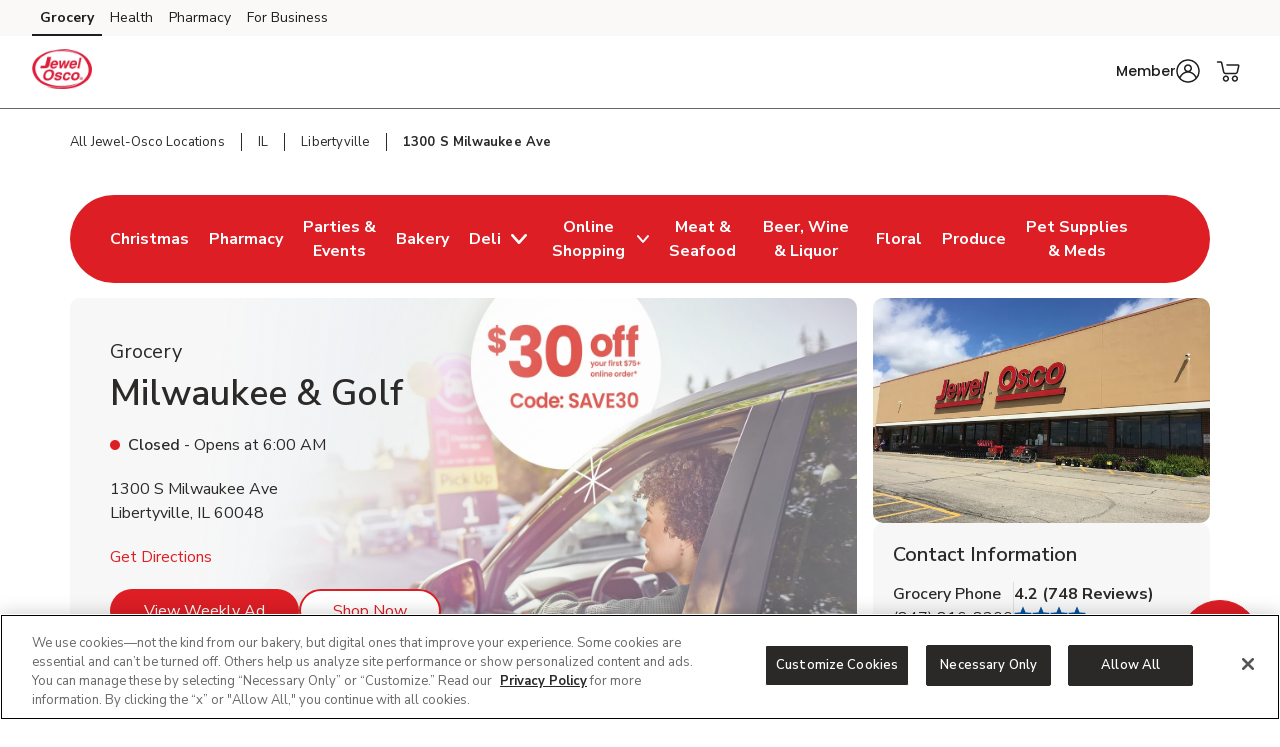

--- FILE ---
content_type: text/html; charset=utf-8
request_url: https://local.jewelosco.com/il/libertyville/1300-s-milwaukee-ave.html
body_size: 46032
content:
<!doctype html><html lang="en"><head><meta http-equiv="Content-Type" content="text/html; charset=utf-8"/><meta http-equiv="X-UA-Compatible" content="IE=edge"><link rel="dns-prefetch" href="//www.yext-pixel.com"><link rel="dns-prefetch" href="//a.cdnmktg.com"><link rel="dns-prefetch" href="//a.mktgcdn.com"><link rel="dns-prefetch" href="//dynl.mktgcdn.com"><link rel="dns-prefetch" href="//dynm.mktgcdn.com"><link rel="dns-prefetch" href="//www.google-analytics.com"><meta name="viewport" content="width=device-width, initial-scale=1, maximum-scale=5"><meta name="format-detection" content="telephone=no"><title>Grocery Store Near Me - Order Christmas Turkey Dinner To Go Near Me in Libertyville, IL - Grocery Delivery Or Pickup</title><meta name="description" content="Looking for a grocery store with Christmas turkey and Christmas dinner to go near you for delivery and pickup? We accept SNAP and EBT payments in Libertyville, IL. Jewel-Osco is located at 1300 S Milwaukee Ave. Shop in store or order groceries for delivery or pickup online."><meta name="keywords" content=""><meta property="og:title" content="Grocery Store Near Me - Order Christmas Turkey Dinner To Go Near Me in Libertyville, IL - Grocery Delivery Or Pickup"><meta property="og:description" content="Looking for a grocery store with Christmas turkey and Christmas dinner to go near you for delivery and pickup? We accept SNAP and EBT payments in Libertyville, IL. Jewel-Osco is located at 1300 S Milwaukee Ave. Shop in store or order groceries for delivery or pickup online."><meta property="og:image" content="https://dynl.mktgcdn.com/p/1xjD5tSaKGxM5uOp1tsl5JztZeRA2TPkA-GoYSxXiGs/150x150.png"><meta property="og:type" content="website"><meta property="og:url" content="https://local.jewelosco.com/il/libertyville/1300-s-milwaukee-ave.html"><meta name="twitter:card" content="summary"><link rel="canonical" href="https://local.jewelosco.com/il/libertyville/1300-s-milwaukee-ave.html" /><link rel="shortcut icon" href="../../permanent-b0b701/assets/images/jewelosco-logo-svg.cc67dde2.svg"><script>window.Yext = (function(Yext){Yext["BaseUrl"] = "../../"; return Yext;})(window.Yext || {});</script><script>window.Yext = (function(Yext){Yext["locale"] = "en"; return Yext;})(window.Yext || {});</script><script>window.Yext = (function(Yext){Yext["isStaging"] = false; return Yext;})(window.Yext || {});</script><script id="monitoring-data" type="text/data">{"isStaging":false,"siteDomain":"local.jewelosco.com","siteId":864,"soyTemplateName":"locationEntity.layout"}</script><link rel="preload" href="../../permanent-b0b701/assets/fonts/NunitoSans-Bold.08e53a51.ttf" as="font" crossorigin="anonymous"><link rel="preload" href="../../permanent-b0b701/assets/fonts/NunitoSans-Regular.4c8f4470.ttf" as="font" crossorigin="anonymous"><link rel="preload" href="../../permanent-b0b701/assets/fonts/NunitoSans-SemiBold.bd318b58.ttf" as="font" crossorigin="anonymous"><script type="text/javascript">window.Yext = (function(Yext){Yext.ajaxEndpoint = 'www'; return Yext;})(window.Yext || {});</script><link rel="preload" as="style" href="https://www.jewelosco.com/etc.clientlibs/wcax-core/clientlibs/clientlib-global-navigation/syndicate.min.css"><link rel="preload" as="style" href="https://www.jewelosco.com/etc.clientlibs/wcax-core/clientlibs/clientlib-unified-header/jewelosco.min.css"><meta name="geo.position" content="42.2623573;-87.9471435"><meta name="geo.placename" content="Libertyville,Illinois"><meta name="geo.region" content="United States-IL"><link rel="dns-prefetch" href="//www.yext-pixel.com"><link rel="dns-prefetch" href="//a.cdnmktg.com"><link rel="dns-prefetch" href="//a.mktgcdn.com"><link rel="dns-prefetch" href="//dynl.mktgcdn.com"><link rel="dns-prefetch" href="//dynm.mktgcdn.com"><link rel="dns-prefetch" href="//www.google-analytics.com"><link rel="preload" as="style" href="../../permanent-b0b701/local.jewelosco.com/locationEntity/styles.f6c81b89.css"><link rel="stylesheet" type="text/css" href="../../permanent-b0b701/local.jewelosco.com/locationEntity/styles.f6c81b89.css"><script src="../../permanent-b0b701/local.jewelosco.com/locationEntity/en.69114661.js" async defer data-webpack-inline></script><script type="text/javascript">window.Yext = (function(Yext){Yext.Profile = {"address":{"city":"Libertyville","countryCode":"US","extraDescription":null,"line1":"1300 S Milwaukee Ave","line2":null,"line3":null,"postalCode":"60048","region":"IL","sublocality":null},"alternateNames":["Jewel Osco","Jewels","Jewel"],"alternateWebsites":["http://www.jewelosco.com"],"c_250OrganicOfferings":false,"c_2HRCTD":true,"c_2HrCTDLaunchDate":{"day":13,"month":10,"year":2020},"c_30MinuteDelivery":false,"c_aTM2":false,"c_acmeExpressFuelStation":false,"c_activeOnPages":true,"c_additionalPaymentAccepted":["China Union","JCB","EBT","WIC","eWIC","FSA Flex Spending Cards","Gift Cards","SNAP"],"c_ageEligibility":["12+"],"c_airStationAvailable":false,"c_albertsonsExpressFuelStation":false,"c_alcoholEventURL":"https://local.jewelosco.com/il/libertyville/1300-s-milwaukee-ave/Beer-Wine-Liquor.html#events","c_alcoholHeadings_Breadcrumbs":["Beer","Wine","Liquor"],"c_amazonLocker":false,"c_ameriGasPropane":true,"c_answer1":"Yes, Jewel-Osco accepts SNAP EBT for eligible grocery purchases. You can use your EBT card for both grocery delivery and Drive Up \u0026 Go™ pickup orders, making it easy and convenient to shop for fresh produce, pantry staples, and everyday essentials. Jewel-Osco is committed to providing accessible, affordable grocery options for SNAP recipients. Simply select SNAP EBT as your payment method at checkout when shopping online or in the app.","c_answer2":"Yes, Jewel-Osco accepts Apple Pay and many other convenient payment methods!","c_answer3":"Yes, Jewel-Osco located at 1300 S Milwaukee Ave, Libertyville, IL has a \u003ca href=\"https://local.pharmacy.jewelosco.com/il/libertyville/1300-s-milwaukee-ave.html\" style=\"color:blue;\"\u003e pharmacy\u003c/a\u003e.","c_answer4":"To use your Points, just enter your phone number or swipe your Loyalty Card at the fuel pump at a participating station prior to gassing up! Your fuel price will reflect the number of Points you opt to use on each transaction. Note: Points are eligible up to a 25-gallon limit. Maximum Points limits may vary by area. To use your Points, first sign in, then select Jewel-Osco for U™ on the menu bar. From there, click on Rewards to see your summary and available Points. Select the Points you wish to redeem. Then just enter your phone number or swipe your loyalty card at checkout and your discounts and/or freebies will automatically be deducted from your total!","c_answer5":"Jewel-Osco is hiring! We’re building inclusive teams from coast to coast. If you're ready to join our friendly team of associates, we’d love to meet you. Please visit our \u003ca href=\"https://eofd.fa.us6.oraclecloud.com/hcmUI/CandidateExperience/en/sites/CX_1001/pages/2003\" style=\"color:blue;\"\u003e Careers\u003c/a\u003e page to view current openings.","c_answer6":"Yes! Jewel-Osco now offers a convenient grocery gifting option. You can easily send groceries to friends, family, or loved ones by selecting “Make this order a gift” at checkout. Just enter the recipient’s information, add a personalized message if you’d like, and we’ll handle the rest. It’s a simple way to send fresh groceries, pantry staples, or household essentials as a thoughtful gift—perfect for holidays, birthdays, or just because.","c_appDownloadsLink":"https://jewelosco.onelink.me/tfDt?pid=LandingPage\u0026c=lp_allb_alld_ecom_ylp_yourstoreapp\u0026af_dp=jeweloscoApp%3A%2F%2Fpushsection%3Dhome\u0026af_web_dp=https%3A%2F%2Fwww.jewelosco.com%3FCMPID%3Dlp_allb_alld_ecom_ylp_yourstoreapp","c_appPromotion":{"details":"Maximize your savings with the Jewel-Osco Deals \u0026 Delivery app! Get all your deals, coupons, and rewards in one easy place with Top Members saving 35% weekly.* One app handles all your shopping needs, from planning your next store run to ordering DriveUp \u0026 Go™ or letting us deliver to you. Download and register to start saving.\n\u003cbr\u003e\n*For Jewel-Osco for U™ savings details visit Jewel-Osco for U™ Terms \u0026 Conditions jewelosco.com/foru.","image":{"alternateText":"clip deals on the Jewel-Osco for u™ app","height":600,"sourceUrl":"https://a.mktgcdn.com/p/Qy2JWrHbsua3p1wouzwOWyhnM4MWAJBarS7DwKgam3c/900x600.jpg","thumbnails":[{"height":600,"url":"//dynl.mktgcdn.com/p/Qy2JWrHbsua3p1wouzwOWyhnM4MWAJBarS7DwKgam3c/900x600.jpg","width":900},{"height":413,"url":"//dynl.mktgcdn.com/p/Qy2JWrHbsua3p1wouzwOWyhnM4MWAJBarS7DwKgam3c/619x413.jpg","width":619},{"height":400,"url":"//dynl.mktgcdn.com/p/Qy2JWrHbsua3p1wouzwOWyhnM4MWAJBarS7DwKgam3c/600x400.jpg","width":600},{"height":131,"url":"//dynl.mktgcdn.com/p/Qy2JWrHbsua3p1wouzwOWyhnM4MWAJBarS7DwKgam3c/196x131.jpg","width":196}],"url":"//dynl.mktgcdn.com/p/Qy2JWrHbsua3p1wouzwOWyhnM4MWAJBarS7DwKgam3c/900x600.jpg","width":900}},"c_appPromotionAndroid":"https://jewelosco.onelink.me/tfDt/9yk8f2wi?lp_allb_alld_ecom_ylp_yourstoreapp_And","c_appPromotionITunes":"https://jewelosco.onelink.me/tfDt/8q022oia?lp_allb_alld_ecom_ylp_yourstoreapp_iOS","c_appPromotionTitle":"Tap. Shop. Save","c_appPromotionTurnOffFilter":true,"c_applyNowURL":"https://eofd.fa.us6.oraclecloud.com/hcmUI/CandidateExperience/en/sites/CX_1001/pages/2003","c_artisanBreads":false,"c_asianBistro":false,"c_associatedAlcoholStoreID":"606-A","c_associatedBakeryStoreID":"606-B","c_associatedCelebrationsID":"606-C","c_associatedDeliStoreID":"606-D","c_associatedEcommerceStoreID":"606-E","c_associatedFloralStoreID":"606-L","c_associatedHolidayID":"606-H","c_associatedMeatAndSeafoodStoreID":"606-M","c_associatedPetRXStoreID":"606-X","c_associatedPharmacy":["5673000"],"c_associatedPharmacyStoreID":"606-P","c_associatedProduceStoreID":"606-R","c_awardWinningCakeDecoratorsAndCustomCakes":false,"c_bBQAndSmokedMeat":false,"c_bakeryAndDeliOrderAhead":true,"c_bakeryOrderAhead":false,"c_bank":false,"c_bannerAbv":"jwo","c_bannerURLName":"jewelosco","c_barBluePearlTapRoom":false,"c_barBroadwayOnTheRocks":false,"c_barDivisionOnTheRocks":false,"c_barKinzieOnTheRocks":false,"c_barTalonTapAndSpirits":false,"c_barTheUnionTapBar":false,"c_barTrinityCrossing":false,"c_beer":false,"c_beerAndWineStewards":false,"c_beerWine":false,"c_beverageSteward":false,"c_billPay":false,"c_bitcoinSoldInCoinstar":true,"c_bloodPressure":false,"c_boarsHead":false,"c_boarsHeadDeli":true,"c_brandid":"55","c_brandifyBannerName":"Jewel-Osco","c_bulkFood":false,"c_burgerBar":false,"c_businessDelivery":true,"c_cOVIDVaccineEligibilityURL":"https://www.dph.illinois.gov/covid19/vaccine-distribution","c_cStoreKioskOpen24Hours":false,"c_carVacuumAvailable":false,"c_carWash2":false,"c_careers":{"decoPacEnabled":null,"description":"Explore careers at Jewel-Osco and join a team that brings people together around the joys of food.","ecommEnabled":null,"oAEnabled":null,"photo":{"image":{"alternateText":"employee and customer talking","height":640,"sourceUrl":"https://a.mktgcdn.com/p/WhQXldzgDLf1aYnESNmqaDyse8rUjQdkgWqF_rMREYA/2560x640.png","thumbnails":[{"height":640,"url":"//dynl.mktgcdn.com/p/WhQXldzgDLf1aYnESNmqaDyse8rUjQdkgWqF_rMREYA/2560x640.png","width":2560},{"height":475,"url":"//dynl.mktgcdn.com/p/WhQXldzgDLf1aYnESNmqaDyse8rUjQdkgWqF_rMREYA/1900x475.png","width":1900},{"height":155,"url":"//dynl.mktgcdn.com/p/WhQXldzgDLf1aYnESNmqaDyse8rUjQdkgWqF_rMREYA/619x155.png","width":619},{"height":150,"url":"//dynl.mktgcdn.com/p/WhQXldzgDLf1aYnESNmqaDyse8rUjQdkgWqF_rMREYA/600x150.png","width":600},{"height":49,"url":"//dynl.mktgcdn.com/p/WhQXldzgDLf1aYnESNmqaDyse8rUjQdkgWqF_rMREYA/196x49.png","width":196}],"url":"//dynl.mktgcdn.com/p/WhQXldzgDLf1aYnESNmqaDyse8rUjQdkgWqF_rMREYA/2560x640.png","width":2560}},"text":"View all positions","textUrl":"https://eofd.fa.us6.oraclecloud.com/hcmUI/CandidateExperience/en/sites/CX_1001/pages/2003","title":"Bring your flavor"},"c_carrsFuelStation":false,"c_carvingStation":false,"c_cashCreditPricing":false,"c_catering":false,"c_cateringAndEventPlanning":false,"c_caviar":false,"c_certifiedAngusBeef":false,"c_cheeseStop":false,"c_chocolatier":false,"c_christieCookies":false,"c_cityURLSlug":"libertyville","c_clinicAudicus":false,"c_clinicDirectDerm":false,"c_clinicImmediateCareOfWestmont":false,"c_clinicNeighborhoodHealthcare":false,"c_clinicPinnacle":false,"c_clinicQuestDiagnostics2":false,"c_coinme":true,"c_coinstar6":true,"c_concierge":false,"c_convenienceFood":false,"c_convenienceFoodLimitedSelection":false,"c_convenienceFoodMerchAvailable":false,"c_customCakes":true,"c_dMA":"Chicago, IL","c_dMVKiosk":false,"c_dUGLink1":"https://www.jewelosco.com/?storeId=606\u0026preference=PICKUP\u0026icmpid=jwo_yxt_r6_gpduc_ih","c_dVDXpress3":false,"c_dallasCowboysFanShop":false,"c_debiLillyDesignDestination":false,"c_decoPacGoLiveDate":{"day":29,"month":8,"year":2024},"c_decoPacLink":"https://order.cakes.com/pbc/jewel-foods-0606","c_decoPacLive":true,"c_dedicatedLivingWellExpertAndServiceCounter":false,"c_defaultStoreID":"3441","c_defaultStoreID1":"3441","c_deliOrderAhead":false,"c_deliveryFulfillmentType":["3PL Only"],"c_deliverySisterStore":false,"c_departments":[{"clickthroughUrl":"https://www.jewelosco.com/shop/aisles/flowers-cards-occasion.html?sort=\u0026loc=606\u0026icmpid=jwo_yxt_dpt_floc_ih","description":"Floral","image":{"alternateText":"bouquet of fresh flowers","height":700,"sourceUrl":"https://a.mktgcdn.com/p/84RlzWnAiU_3c4edaMgv3LjdJ14WoDYbhtdwIszQPoo/700x700.jpg","thumbnails":[{"height":700,"url":"//dynl.mktgcdn.com/p/84RlzWnAiU_3c4edaMgv3LjdJ14WoDYbhtdwIszQPoo/700x700.jpg","width":700},{"height":619,"url":"//dynl.mktgcdn.com/p/84RlzWnAiU_3c4edaMgv3LjdJ14WoDYbhtdwIszQPoo/619x619.jpg","width":619},{"height":450,"url":"//dynl.mktgcdn.com/p/84RlzWnAiU_3c4edaMgv3LjdJ14WoDYbhtdwIszQPoo/450x450.jpg","width":450},{"height":196,"url":"//dynl.mktgcdn.com/p/84RlzWnAiU_3c4edaMgv3LjdJ14WoDYbhtdwIszQPoo/196x196.jpg","width":196}],"url":"//dynl.mktgcdn.com/p/84RlzWnAiU_3c4edaMgv3LjdJ14WoDYbhtdwIszQPoo/700x700.jpg","width":700}},{"clickthroughUrl":"https://www.jewelosco.com/shop/aisles/bread-bakery.html?sort=\u0026loc=606\u0026icmpid=jwo_yxt_dpt_bakc_ih","description":"Bakery","image":{"alternateText":"fresh bread on a table","height":700,"sourceUrl":"https://a.mktgcdn.com/p/uTPod2mWhL2_iSyt6ZHSaIK3oJi2-JcGNwrDbCwu064/700x700.jpg","thumbnails":[{"height":700,"url":"//dynl.mktgcdn.com/p/uTPod2mWhL2_iSyt6ZHSaIK3oJi2-JcGNwrDbCwu064/700x700.jpg","width":700},{"height":619,"url":"//dynl.mktgcdn.com/p/uTPod2mWhL2_iSyt6ZHSaIK3oJi2-JcGNwrDbCwu064/619x619.jpg","width":619},{"height":450,"url":"//dynl.mktgcdn.com/p/uTPod2mWhL2_iSyt6ZHSaIK3oJi2-JcGNwrDbCwu064/450x450.jpg","width":450},{"height":196,"url":"//dynl.mktgcdn.com/p/uTPod2mWhL2_iSyt6ZHSaIK3oJi2-JcGNwrDbCwu064/196x196.jpg","width":196}],"url":"//dynl.mktgcdn.com/p/uTPod2mWhL2_iSyt6ZHSaIK3oJi2-JcGNwrDbCwu064/700x700.jpg","width":700}},{"clickthroughUrl":"https://www.jewelosco.com/shop/aisles/deli.html?sort=\u0026loc=606\u0026icmpid=jwo_yxt_dpt_delc_ih","description":"Service Deli","image":{"alternateText":"sandwiches fruits meats and cheeses on a table","height":700,"sourceUrl":"https://a.mktgcdn.com/p/A3-QlCb1Sue7YiNl0K3dWlow7u2dkptlIWFXNL0ks4k/700x700.jpg","thumbnails":[{"height":700,"url":"//dynl.mktgcdn.com/p/A3-QlCb1Sue7YiNl0K3dWlow7u2dkptlIWFXNL0ks4k/700x700.jpg","width":700},{"height":619,"url":"//dynl.mktgcdn.com/p/A3-QlCb1Sue7YiNl0K3dWlow7u2dkptlIWFXNL0ks4k/619x619.jpg","width":619},{"height":450,"url":"//dynl.mktgcdn.com/p/A3-QlCb1Sue7YiNl0K3dWlow7u2dkptlIWFXNL0ks4k/450x450.jpg","width":450},{"height":196,"url":"//dynl.mktgcdn.com/p/A3-QlCb1Sue7YiNl0K3dWlow7u2dkptlIWFXNL0ks4k/196x196.jpg","width":196}],"url":"//dynl.mktgcdn.com/p/A3-QlCb1Sue7YiNl0K3dWlow7u2dkptlIWFXNL0ks4k/700x700.jpg","width":700}},{"clickthroughUrl":"https://www.jewelosco.com/pharmacy.html?sort=\u0026loc=606\u0026icmpid=jwo_yxt_dpt_pharmc_ih","description":"Pharmacy","image":{"alternateText":"pharmacist filling prescriptions","height":200,"sourceUrl":"https://a.mktgcdn.com/p/FIhdzYwx9lfjWpNN6XvKLch_8whM6TrJr_EXVSTmlec/308x200.png","thumbnails":[{"height":200,"url":"//dynl.mktgcdn.com/p/FIhdzYwx9lfjWpNN6XvKLch_8whM6TrJr_EXVSTmlec/308x200.png","width":308},{"height":127,"url":"//dynl.mktgcdn.com/p/FIhdzYwx9lfjWpNN6XvKLch_8whM6TrJr_EXVSTmlec/196x127.png","width":196}],"url":"//dynl.mktgcdn.com/p/FIhdzYwx9lfjWpNN6XvKLch_8whM6TrJr_EXVSTmlec/308x200.png","width":308}},{"clickthroughUrl":"https://www.jewelosco.com/shop/aisles/wine-beer-spirits/spirits-mixers.html?sort=\u0026loc=606\u0026icmpid=jwo_yxt_dpt_liqc_ih","description":"Liquor","image":{"alternateText":"bottle of Crown royal and ketel one vodka","height":700,"sourceUrl":"https://a.mktgcdn.com/p/gEZxH3cOoHxovMu44XzTlrzssckUhI4edd97sBYFPhY/700x700.jpg","thumbnails":[{"height":700,"url":"//dynl.mktgcdn.com/p/gEZxH3cOoHxovMu44XzTlrzssckUhI4edd97sBYFPhY/700x700.jpg","width":700},{"height":619,"url":"//dynl.mktgcdn.com/p/gEZxH3cOoHxovMu44XzTlrzssckUhI4edd97sBYFPhY/619x619.jpg","width":619},{"height":450,"url":"//dynl.mktgcdn.com/p/gEZxH3cOoHxovMu44XzTlrzssckUhI4edd97sBYFPhY/450x450.jpg","width":450},{"height":196,"url":"//dynl.mktgcdn.com/p/gEZxH3cOoHxovMu44XzTlrzssckUhI4edd97sBYFPhY/196x196.jpg","width":196}],"url":"//dynl.mktgcdn.com/p/gEZxH3cOoHxovMu44XzTlrzssckUhI4edd97sBYFPhY/700x700.jpg","width":700}},{"clickthroughUrl":"https://www.jewelosco.com/shop/aisles/wine-beer-spirits.html?sort=\u0026loc=606\u0026icmpid=jwo_yxt_dpt_winc_ih","description":"Beer/Wine","image":{"alternateText":"beer on a table","height":700,"sourceUrl":"https://a.mktgcdn.com/p/lJ33SreXPXxNfM9glvuPSZEpBuC1VFpwUh978K169zE/700x700.jpg","thumbnails":[{"height":700,"url":"//dynl.mktgcdn.com/p/lJ33SreXPXxNfM9glvuPSZEpBuC1VFpwUh978K169zE/700x700.jpg","width":700},{"height":619,"url":"//dynl.mktgcdn.com/p/lJ33SreXPXxNfM9glvuPSZEpBuC1VFpwUh978K169zE/619x619.jpg","width":619},{"height":450,"url":"//dynl.mktgcdn.com/p/lJ33SreXPXxNfM9glvuPSZEpBuC1VFpwUh978K169zE/450x450.jpg","width":450},{"height":196,"url":"//dynl.mktgcdn.com/p/lJ33SreXPXxNfM9glvuPSZEpBuC1VFpwUh978K169zE/196x196.jpg","width":196}],"url":"//dynl.mktgcdn.com/p/lJ33SreXPXxNfM9glvuPSZEpBuC1VFpwUh978K169zE/700x700.jpg","width":700}},{"clickthroughUrl":"https://www.jewelosco.com/shop/aisles/pet-care.html?sort=\u0026loc=606\u0026icmpid=jwo_yxt_dpt_petc_ih","description":"Pet Supplies and Meds","image":{"alternateText":"dog looking at fruit","height":516,"sourceUrl":"https://a.mktgcdn.com/p/6U3W9FSim4ftdOK1IWPCjBWCOEhnm-Wb-3gqEymQrS4/596x516.jpg","thumbnails":[{"height":516,"url":"//dynl.mktgcdn.com/p/6U3W9FSim4ftdOK1IWPCjBWCOEhnm-Wb-3gqEymQrS4/596x516.jpg","width":596},{"height":450,"url":"//dynl.mktgcdn.com/p/6U3W9FSim4ftdOK1IWPCjBWCOEhnm-Wb-3gqEymQrS4/520x450.jpg","width":520},{"height":170,"url":"//dynl.mktgcdn.com/p/6U3W9FSim4ftdOK1IWPCjBWCOEhnm-Wb-3gqEymQrS4/196x170.jpg","width":196}],"url":"//dynl.mktgcdn.com/p/6U3W9FSim4ftdOK1IWPCjBWCOEhnm-Wb-3gqEymQrS4/596x516.jpg","width":596}},{"clickthroughUrl":"https://www.jewelosco.com/shop/aisles/meat-seafood/fish-shellfish.html?sort=\u0026loc=606\u0026icmpid=jwo_yxt_dpt_frsc_ih","description":"Fresh Seafood","image":{"alternateText":"fresh cooked seafood on a plate","height":700,"sourceUrl":"https://a.mktgcdn.com/p/g6xYr0m0ZCWdpcSRaO8_LoUkq2fuMjkjqxI90BRkjCQ/700x700.jpg","thumbnails":[{"height":700,"url":"//dynl.mktgcdn.com/p/g6xYr0m0ZCWdpcSRaO8_LoUkq2fuMjkjqxI90BRkjCQ/700x700.jpg","width":700},{"height":619,"url":"//dynl.mktgcdn.com/p/g6xYr0m0ZCWdpcSRaO8_LoUkq2fuMjkjqxI90BRkjCQ/619x619.jpg","width":619},{"height":450,"url":"//dynl.mktgcdn.com/p/g6xYr0m0ZCWdpcSRaO8_LoUkq2fuMjkjqxI90BRkjCQ/450x450.jpg","width":450},{"height":196,"url":"//dynl.mktgcdn.com/p/g6xYr0m0ZCWdpcSRaO8_LoUkq2fuMjkjqxI90BRkjCQ/196x196.jpg","width":196}],"url":"//dynl.mktgcdn.com/p/g6xYr0m0ZCWdpcSRaO8_LoUkq2fuMjkjqxI90BRkjCQ/700x700.jpg","width":700}},{"clickthroughUrl":"https://www.jewelosco.com/shop/aisles/meat-seafood/beef.html?sort=\u0026loc=606\u0026icmpid=jwo_yxt_dpt_frmc_ih","description":"Fresh Meat","image":{"alternateText":"fresh cooked steak on a plate","height":196,"sourceUrl":"https://a.mktgcdn.com/p/qbsGwmKm9Au4TbT0nLZo4MM4N0g6ioVvsLRHLjzGQ2I/196x196.jpg","thumbnails":[{"height":196,"url":"//dynl.mktgcdn.com/p/qbsGwmKm9Au4TbT0nLZo4MM4N0g6ioVvsLRHLjzGQ2I/196x196.jpg","width":196}],"url":"//dynl.mktgcdn.com/p/qbsGwmKm9Au4TbT0nLZo4MM4N0g6ioVvsLRHLjzGQ2I/196x196.jpg","width":196}},{"clickthroughUrl":"https://www.jewelosco.com/shop/aisles/fruits-vegetables.html?sort=\u0026loc=606\u0026icmpid=jwo_yxt_dpt_frpc_ih","description":"Fresh Produce","image":{"alternateText":"fresh berries in a bowl on a table","height":700,"sourceUrl":"https://a.mktgcdn.com/p/AGOlvLQIAzTV-haO-Oh1RSs3o4sNGfQj3eKkC0PQp0o/700x700.jpg","thumbnails":[{"height":700,"url":"//dynl.mktgcdn.com/p/AGOlvLQIAzTV-haO-Oh1RSs3o4sNGfQj3eKkC0PQp0o/700x700.jpg","width":700},{"height":619,"url":"//dynl.mktgcdn.com/p/AGOlvLQIAzTV-haO-Oh1RSs3o4sNGfQj3eKkC0PQp0o/619x619.jpg","width":619},{"height":450,"url":"//dynl.mktgcdn.com/p/AGOlvLQIAzTV-haO-Oh1RSs3o4sNGfQj3eKkC0PQp0o/450x450.jpg","width":450},{"height":196,"url":"//dynl.mktgcdn.com/p/AGOlvLQIAzTV-haO-Oh1RSs3o4sNGfQj3eKkC0PQp0o/196x196.jpg","width":196}],"url":"//dynl.mktgcdn.com/p/AGOlvLQIAzTV-haO-Oh1RSs3o4sNGfQj3eKkC0PQp0o/700x700.jpg","width":700}}],"c_diabetesConsultations":false,"c_diesel2":false,"c_district":"1","c_division":"Jewel Osco","c_divname":"JewelOsco","c_divnumber":"32","c_doorDash":true,"c_doorDashDepartments":["Deli"],"c_doorDashURL":"https://www.doordash.com/store/Jewel-Osco-(606)-739743/1074137","c_doorDashURL2":"1748722","c_driveUpAndGo":true,"c_dryIce":false,"c_entity":"NAI","c_ethanolFreeGas":false,"c_eventCenter":false,"c_exemptFromETL":false,"c_expandedCharcutier":false,"c_expandedOrganicsInProduce":false,"c_fAQCount":"4","c_fAQSection":[{"answer":"Yes, Jewel-Osco accepts SNAP EBT for eligible grocery purchases. You can use your EBT card for both grocery delivery and Drive Up \u0026 Go™ pickup orders, making it easy and convenient to shop for fresh produce, pantry staples, and everyday essentials. Jewel-Osco is committed to providing accessible, affordable grocery options for SNAP recipients. Simply select SNAP EBT as your payment method at checkout when shopping online or in the app.","question":"Does Jewel-Osco accept SNAP EBT?"},{"answer":"Yes, Jewel-Osco accepts Apple Pay and many other convenient payment methods!","question":"Does Jewel-Osco near me accept Apple Pay?"},{"answer":"Yes, Jewel-Osco located at 1300 S Milwaukee Ave, Libertyville, IL has a \u003ca href=\"https://local.pharmacy.jewelosco.com/il/libertyville/1300-s-milwaukee-ave.html\" style=\"color:blue;\"\u003e pharmacy\u003c/a\u003e.","question":"Does Jewel-Osco near me have a pharmacy?"},{"answer":"To use your Points, just enter your phone number or swipe your Loyalty Card at the fuel pump at a participating station prior to gassing up! Your fuel price will reflect the number of Points you opt to use on each transaction. Note: Points are eligible up to a 25-gallon limit. Maximum Points limits may vary by area. To use your Points, first sign in, then select Jewel-Osco for U™ on the menu bar. From there, click on Rewards to see your summary and available Points. Select the Points you wish to redeem. Then just enter your phone number or swipe your loyalty card at checkout and your discounts and/or freebies will automatically be deducted from your total!","question":"How do you use Jewel-Osco Points?"},{"answer":"Jewel-Osco is hiring! We’re building inclusive teams from coast to coast. If you're ready to join our friendly team of associates, we’d love to meet you. Please visit our \u003ca href=\"https://eofd.fa.us6.oraclecloud.com/hcmUI/CandidateExperience/en/sites/CX_1001/pages/2003\" style=\"color:blue;\"\u003e Careers\u003c/a\u003e page to view current openings.","question":"Is Jewel-Osco located at 1300 S Milwaukee Ave, Libertyville, IL hiring?"},{"answer":"Yes! Jewel-Osco now offers a convenient grocery gifting option. You can easily send groceries to friends, family, or loved ones by selecting “Make this order a gift” at checkout. Just enter the recipient’s information, add a personalized message if you’d like, and we’ll handle the rest. It’s a simple way to send fresh groceries, pantry staples, or household essentials as a thoughtful gift—perfect for holidays, birthdays, or just because.","question":"Can I send groceries to another person as a gift?"}],"c_faxAndCopyService":false,"c_fedExDropOffAndPickUpLocation":false,"c_flashStore":true,"c_floralDelivery":false,"c_floralUpload":true,"c_freshGuacamole":false,"c_freshSeafoodCookedToOrder":false,"c_freshTortillasMadeInStore":false,"c_fruitAndVeggieTrays":false,"c_fuelPumpsAvailable247":false,"c_fullServiceAsianBistro":false,"c_gasRewards":false,"c_gelato":false,"c_geomodifier":"Milwaukee \u0026 Golf","c_giftCardMall":true,"c_googleCIDURL":"https://maps.google.com/maps?cid=16917204481277668985","c_gourmetCakes":false,"c_gourmetCheese":false,"c_gourmetSandwiches":false,"c_grabNGo":false,"c_grassFedOOrganicsAndOpenNatureBeef":false,"c_greetingCards":true,"c_groceryBrand":"Jewel-Osco","c_groceryDelivery":true,"c_groceryDeliveryGoLiveDate":{"day":4,"month":8,"year":2020},"c_groceryDeliveryLink":"https://www.jewelosco.com/?\u0026action=changeStore\u0026zipcode=60048\u0026modaltype=2\u0026activetab=2\u0026icmpid=jwo_yxt_r6_gpdec_ih","c_groceryURLSlug":"1300-s-milwaukee-ave","c_groceryrewards":true,"c_growlerStation2":false,"c_handCraftedBreads":false,"c_hasAlcohol":true,"c_hasBakery":true,"c_hasCelebrations":true,"c_hasDeli":true,"c_hasDeliSubIntent":["Chicken"],"c_hasEcommerce":true,"c_hasEcommerceSubIntent":["Limited Time"],"c_hasFloral":true,"c_hasHoliday":true,"c_hasMeatAndSeafood":true,"c_hasOwnedFuelStation":false,"c_hasPetRX":true,"c_hasPharmacy":true,"c_hasProduce":true,"c_healthyLivingSection":false,"c_heroCTA1":{"decoPacEnabled":null,"noFollow":null,"oAEnabled":null,"text":"View Weekly Ad","url":"https://www.jewelosco.com/set-store.html?storeId=606\u0026target=weeklyad"},"c_heroCTA2":{"decoPacEnabled":null,"noFollow":true,"oAEnabled":null,"text":"Shop Now","url":"https://www.jewelosco.com/?storeId=606\u0026preference=PICKUP\u0026icmpid=jwo_yxt_r6h2_dugc_ih"},"c_heroCampaign":"r6","c_heroImage":{"image":{"alternateText":"employee loading groceries into car. $30 off first order. Enter SAVE30","height":150,"sourceUrl":"https://a.mktgcdn.com/p/KPNj9VjYYwir3gifaKeFAo65XcYX2ux7UIM7PqdSywQ/600x150.jpg","thumbnails":[{"height":150,"url":"//dynl.mktgcdn.com/p/KPNj9VjYYwir3gifaKeFAo65XcYX2ux7UIM7PqdSywQ/600x150.jpg","width":600},{"height":49,"url":"//dynl.mktgcdn.com/p/KPNj9VjYYwir3gifaKeFAo65XcYX2ux7UIM7PqdSywQ/196x49.jpg","width":196}],"url":"//dynl.mktgcdn.com/p/KPNj9VjYYwir3gifaKeFAo65XcYX2ux7UIM7PqdSywQ/600x150.jpg","width":600}},"c_hotBar":false,"c_iPassSoldHere":true,"c_illinoisTollway":true,"c_includeInPaidDigitalMarketing":true,"c_isOneTouchFuelRegion":false,"c_jLSportscardsTradingCardsMachine":false,"c_jambaJuice":false,"c_jewelExpressFuelStation":false,"c_justForU":true,"c_kaladiBrothersCoffee":false,"c_keyMaker":true,"c_kosherFoods":false,"c_labQuestDiagnostics":false,"c_labSonoraQuestLabs":false,"c_largeNaturalAndOrganicSelection":false,"c_lastRemodelDate":"12/11/13","c_leaveAReview":"https://search.google.com/local/writereview?placeid=ChIJMyqitI6WD4gRea4zM9j7xeo","c_linkedEntityList":["38974370","38976307","38979144","5673000","24282741","1016493209","26096998","26519510","46992101","64650399","2010358168","1066802914","1081491390"],"c_linkedMarketingModule":["1024962170","17465600","2008481049","38060738","2026284151","1035099497","2009339266","2028060452","38451067","26165969","92675185","56927969","17465604","1022575655"],"c_linkedServicesEntities":["29999654","29999955","29999936","29999703","30081302","29999788","29999534","29999490","29999514","29999501","29999491","29999499","29999863","29999612","30081244","39802881","82989968","30081239","29999909","38455183","29999793","1011948756","1024142457","1024962011"],"c_liquorHourHeading":"Beer, Wine \u0026 Spirit Hours","c_liquorSalesHours":"5:00AM-2:00AM (Sun-Thur) 5:00AM-3:00AM (Fri-Sat)","c_liquorSalesHoursUpdates":{"holidayHours":null,"normalHours":[{"day":"MONDAY","intervals":[{"end":0,"start":800}],"isClosed":false},{"day":"TUESDAY","intervals":[{"end":0,"start":800}],"isClosed":false},{"day":"WEDNESDAY","intervals":[{"end":0,"start":800}],"isClosed":false},{"day":"THURSDAY","intervals":[{"end":0,"start":800}],"isClosed":false},{"day":"FRIDAY","intervals":[{"end":0,"start":800}],"isClosed":false},{"day":"SATURDAY","intervals":[{"end":0,"start":800}],"isClosed":false},{"day":"SUNDAY","intervals":[{"end":0,"start":800}],"isClosed":false}]},"c_liveLobsterTank":false,"c_livingWellSection":false,"c_localAndOrganicProduce":false,"c_localPagesDisclaimer":"{\"root\":{\"type\":\"root\",\"direction\":\"ltr\",\"format\":\"\",\"indent\":0,\"children\":[{\"type\":\"paragraph\",\"direction\":\"ltr\",\"format\":\"left\",\"indent\":0,\"children\":[{\"type\":\"text\",\"detail\":0,\"format\":1,\"mode\":\"normal\",\"style\":\"\",\"text\":\"$30 Off\",\"version\":1},{\"type\":\"linebreak\",\"version\":1},{\"type\":\"text\",\"detail\":0,\"format\":0,\"mode\":\"normal\",\"style\":\"\",\"text\":\"on your first DriveUp \\u0026 Go™ order when you spend $75 or more**\",\"version\":1},{\"type\":\"linebreak\",\"version\":1},{\"type\":\"text\",\"detail\":0,\"format\":0,\"mode\":\"normal\",\"style\":\"\",\"text\":\"Enter Promo Code \",\"version\":1},{\"type\":\"text\",\"detail\":0,\"format\":1,\"mode\":\"normal\",\"style\":\"\",\"text\":\"SAVE30\",\"version\":1},{\"type\":\"text\",\"detail\":0,\"format\":0,\"mode\":\"normal\",\"style\":\"\",\"text\":\" at checkout\",\"version\":1},{\"type\":\"linebreak\",\"version\":1}],\"version\":1},{\"type\":\"paragraph\",\"direction\":\"ltr\",\"format\":\"left\",\"indent\":0,\"children\":[{\"type\":\"text\",\"detail\":0,\"format\":0,\"mode\":\"normal\",\"style\":\"\",\"text\":\"TO SAVE $30 YOU MUST SPEND $75 OR MORE IN A SINGLE TRANSACTION FOR YOUR FIRST ONLINE PICKUP OR DELIVERY ORDER OF QUALIFYING ITEMS PURCHASED VIA A COMPANY-OWNED CHANNEL (i.e. THE \",\"version\":1},{\"type\":\"text\",\"detail\":0,\"format\":0,\"mode\":\"token\",\"style\":\"\",\"text\":\"Jewel-Osco\",\"version\":1},{\"type\":\"text\",\"detail\":0,\"format\":0,\"mode\":\"normal\",\"style\":\"\",\"text\":\" WEBSITE OR MOBILE APP). OFFER DOES NOT APPLY TO ONLINE ORDERS PLACED THROUGH A THIRD-PARTY SUCH AS Instacart, UberEats, DoorDash, ETC. OR ON ORDERS SCHEDULED FOR PICKUP OR DELIVERY AFTER THE OFFER EXPIRATION DATE. Must select PICKUP or DELIVERY option and enter Promo Code SAVE30 at checkout. VALID FOR 1ST TIME ONLINE GROCERY ORDER. LIMIT 1 TIME USE PER HOUSEHOLD ONLY. Eligibility and prior promo code usage will be validated before final application to Order. If we identify from user information submitted or obtained with Order that Promo Code has previously been used by user or household, submission by user is ineligible for promotion and Promo Code will be invalidated for submitted Order. This determination will be at our sole discretion and user of invalidated Promo Code will receive a message that coupon has been invalidated prior to Order finalization. Minimum purchase amount is calculated based on subtotal of all qualifying items at checkout after deduction of all other promotions, offers, discounts, and savings and excludes alcoholic beverages, tobacco, and fluid dairy products, bottle/container deposits, and any fees, charges, and taxes. Offer may not be combined with any other promotion, offer, discount or savings and other restrictions may apply. We reserve the right to modify or cancel offers/orders and/or to correct typographical, pictorial, and other ad or pricing errors. Please review our \",\"version\":1},{\"type\":\"link\",\"direction\":\"ltr\",\"format\":\"\",\"indent\":0,\"target\":\"_blank\",\"url\":\"https://www.albertsonscompanies.com/policies-and-disclosures/terms-of-use/default.aspx#toc-2\",\"children\":[{\"type\":\"text\",\"detail\":0,\"format\":0,\"mode\":\"normal\",\"style\":\"\",\"text\":\"Online Ordering Services Terms\",\"version\":1}],\"version\":1},{\"type\":\"text\",\"detail\":0,\"format\":0,\"mode\":\"normal\",\"style\":\"\",\"text\":\" for specific information related to online delivery and pickup purchases. \",\"version\":1}],\"version\":1},{\"type\":\"paragraph\",\"format\":\"\",\"indent\":0,\"children\":[],\"version\":1},{\"type\":\"paragraph\",\"direction\":\"ltr\",\"format\":\"\",\"indent\":0,\"children\":[{\"type\":\"text\",\"detail\":0,\"format\":0,\"mode\":\"normal\",\"style\":\"\",\"text\":\"*Offer valid until 12/31/25 Offer is limited to Jewel Osco stores in the following states where offer is only valid for new prescriptions – IA, IL, IN. Excludes immunizations. Fill and purchase 5 prescriptions to receive 20% off your next single grocery purchase of up to $200. $40 minimum purchase required. Each qualifying prescription will be tracked digitally via our system. Limit 1 per transaction. Not valid for beneficiaries of state or federal healthcare programs, such as Medicare, Medicaid, or Tricare, or if otherwise prohibited by law: (ii) for prescriptions previously filled by or transferred from another Albertsons banner store or (ii) in NY and AR. In the event of a return, coupon savings may be deducted from refund. Not valid toward previous purchase. We reserve the right to modify/cancel the offer or correct errors. Offer discount (and any qualifying grocery purchase where discount is applied) excludes prescription items, prescription co-payments, alcohol, tobacco, fuel, fluid dairy (including dairy substitutes), bus/commuter passes, fishing/hunting licenses and tags, stamps, money orders/transfers, ski/amusement park/event/lottery tickets, phone/gift cards, regulatory fees (e.g. bottle deposits, bag fees), and taxes. Coupons have no monetary value. Copying and/or otherwise modifying coupons is prohibited. Coupons cannot be transferred, sold, or exchanged. We reserve the right to modify/cancel the offer or correct errors at any time. Void where prohibited by law. \",\"version\":1}],\"version\":1}],\"version\":1}}","c_locatorCategory2":"Jewel-Osco","c_lottery":true,"c_mBTAPasses":false,"c_marketplaceEnabled":true,"c_marketplaceGoLiveDate":{"day":20,"month":7,"year":2023},"c_medicationReview":false,"c_metaInformation":{"description":"Looking for a grocery store with Christmas turkey and Christmas dinner to go near you for delivery and pickup? We accept SNAP and EBT payments in Libertyville, IL. Jewel-Osco is located at 1300 S Milwaukee Ave. Shop in store or order groceries for delivery or pickup online.","keywords":null,"title":"Grocery Store Near Me - Order Christmas Turkey Dinner To Go Near Me in Libertyville, IL - Grocery Delivery Or Pickup"},"c_moneyOrder":false,"c_newBreadcrumbs":"Grocery","c_newCareers":{"decoPacEnabled":null,"description":"Explore careers at Jewel-Osco and join a team that brings people together around the joys of food.","ecommEnabled":null,"oAEnabled":null,"photo":{"image":{"alternateText":"employee and customer talking","height":640,"sourceUrl":"https://a.mktgcdn.com/p/hRLAOWFXXCMTRDQqYtU_926_vMbQcBCcX7NYCCOQg_I/1442x640.jpg","thumbnails":[{"height":640,"url":"//dynl.mktgcdn.com/p/hRLAOWFXXCMTRDQqYtU_926_vMbQcBCcX7NYCCOQg_I/1442x640.jpg","width":1442},{"height":275,"url":"//dynl.mktgcdn.com/p/hRLAOWFXXCMTRDQqYtU_926_vMbQcBCcX7NYCCOQg_I/619x275.jpg","width":619},{"height":266,"url":"//dynl.mktgcdn.com/p/hRLAOWFXXCMTRDQqYtU_926_vMbQcBCcX7NYCCOQg_I/600x266.jpg","width":600},{"height":87,"url":"//dynl.mktgcdn.com/p/hRLAOWFXXCMTRDQqYtU_926_vMbQcBCcX7NYCCOQg_I/196x87.jpg","width":196}],"url":"//dynl.mktgcdn.com/p/hRLAOWFXXCMTRDQqYtU_926_vMbQcBCcX7NYCCOQg_I/1442x640.jpg","width":1442}},"text":"View all positions","textUrl":"https://eofd.fa.us6.oraclecloud.com/hcmUI/CandidateExperience/en/sites/CX_1001/pages/2003","title":"Bring your flavor"},"c_newCarousel1":{"carousel":[{"analyticsName":"oa-holiday-meals-25","cTALabel":"Order Now","cTALink":"https://www.jewelosco.com/orderahead/store/606/category/Holiday-Meals?catId=2","description":null,"image":{"image":{"alternateText":"ultimate Christmas turkey dinner","height":400,"sourceUrl":"https://a.mktgcdn.com/p/EYmBbRoWEBIbC4a9uxITgVGaBHok6DBlw9EKD1XkY04/400x400.png","thumbnails":[{"height":400,"url":"//dynl.mktgcdn.com/p/EYmBbRoWEBIbC4a9uxITgVGaBHok6DBlw9EKD1XkY04/400x400.png","width":400},{"height":196,"url":"//dynl.mktgcdn.com/p/EYmBbRoWEBIbC4a9uxITgVGaBHok6DBlw9EKD1XkY04/196x196.png","width":196}],"url":"//dynl.mktgcdn.com/p/EYmBbRoWEBIbC4a9uxITgVGaBHok6DBlw9EKD1XkY04/400x400.png","width":400}},"price":null,"title":"Ultimate Turkey Dinner"},{"analyticsName":"oa-holiday-meals-25","cTALabel":"Order Now","cTALink":"https://www.jewelosco.com/orderahead/store/606/category/Holiday-Meals?catId=2","description":null,"image":{"image":{"alternateText":"classic Christmas ham dinner with pie and rolls","height":400,"sourceUrl":"https://a.mktgcdn.com/p/CGoPsbTiT_2m8fThn8-VbnIb4hoyWtnMHBOAOTVT0b4/400x400.png","thumbnails":[{"height":400,"url":"//dynl.mktgcdn.com/p/CGoPsbTiT_2m8fThn8-VbnIb4hoyWtnMHBOAOTVT0b4/400x400.png","width":400},{"height":196,"url":"//dynl.mktgcdn.com/p/CGoPsbTiT_2m8fThn8-VbnIb4hoyWtnMHBOAOTVT0b4/196x196.png","width":196}],"url":"//dynl.mktgcdn.com/p/CGoPsbTiT_2m8fThn8-VbnIb4hoyWtnMHBOAOTVT0b4/400x400.png","width":400}},"price":null,"title":"Classic Ham Dinner with Pie and Rolls"},{"analyticsName":"oa-holiday-meals-25","cTALabel":"Order Now","cTALink":"https://www.jewelosco.com/orderahead/store/606/category/Holiday-Meals?catId=2","description":null,"image":{"image":{"alternateText":"classic Christmas turkey dinner with pie and rolls","height":400,"sourceUrl":"https://a.mktgcdn.com/p/kS6ru_8IG35PktX7_HGYN9Lzjy_kuvyI1KN76ySQHbU/400x400.png","thumbnails":[{"height":400,"url":"//dynl.mktgcdn.com/p/kS6ru_8IG35PktX7_HGYN9Lzjy_kuvyI1KN76ySQHbU/400x400.png","width":400},{"height":196,"url":"//dynl.mktgcdn.com/p/kS6ru_8IG35PktX7_HGYN9Lzjy_kuvyI1KN76ySQHbU/196x196.png","width":196}],"url":"//dynl.mktgcdn.com/p/kS6ru_8IG35PktX7_HGYN9Lzjy_kuvyI1KN76ySQHbU/400x400.png","width":400}},"price":null,"title":"Classic Turkey Dinner with Pie \u0026 Rolls"},{"analyticsName":"oa-holiday-meals-25","cTALabel":"Order Now","cTALink":"https://www.jewelosco.com/orderahead/store/606/category/Holiday-Meals?catId=2","description":null,"image":{"image":{"alternateText":"classic Christmas ham dinner","height":400,"sourceUrl":"https://a.mktgcdn.com/p/EnwEkwSN9VRBWvnh7MJa2DNyrfXocrKyAAgEJL1HcC0/400x400.png","thumbnails":[{"height":400,"url":"//dynl.mktgcdn.com/p/EnwEkwSN9VRBWvnh7MJa2DNyrfXocrKyAAgEJL1HcC0/400x400.png","width":400},{"height":196,"url":"//dynl.mktgcdn.com/p/EnwEkwSN9VRBWvnh7MJa2DNyrfXocrKyAAgEJL1HcC0/196x196.png","width":196}],"url":"//dynl.mktgcdn.com/p/EnwEkwSN9VRBWvnh7MJa2DNyrfXocrKyAAgEJL1HcC0/400x400.png","width":400}},"price":null,"title":"Classic Ham Dinner"},{"analyticsName":"oa-holiday-meals-25","cTALabel":"Order Now","cTALink":"https://www.jewelosco.com/orderahead/store/606/category/Holiday-Meals?catId=2","description":null,"image":{"image":{"alternateText":"classic turkey dinner","height":400,"sourceUrl":"https://a.mktgcdn.com/p/9YzzXEYXflaVn5hxVHtaZFrL2bck3GQv5UFMWYtXqzk/400x400.png","thumbnails":[{"height":400,"url":"//dynl.mktgcdn.com/p/9YzzXEYXflaVn5hxVHtaZFrL2bck3GQv5UFMWYtXqzk/400x400.png","width":400},{"height":196,"url":"//dynl.mktgcdn.com/p/9YzzXEYXflaVn5hxVHtaZFrL2bck3GQv5UFMWYtXqzk/196x196.png","width":196}],"url":"//dynl.mktgcdn.com/p/9YzzXEYXflaVn5hxVHtaZFrL2bck3GQv5UFMWYtXqzk/400x400.png","width":400}},"price":null,"title":"Classic Turkey Dinner"},{"analyticsName":"oa-holiday-meals-25","cTALabel":"Order Now","cTALink":"https://www.jewelosco.com/orderahead/store/606/category/Holiday-Meals?catId=2","description":null,"image":{"image":{"alternateText":"carving Christmas turkey meal","height":400,"sourceUrl":"https://a.mktgcdn.com/p/xz0FuklVsKORAxZ7tVgCGd_5jjNkGIhyfnGG32QOj_4/400x400.png","thumbnails":[{"height":400,"url":"//dynl.mktgcdn.com/p/xz0FuklVsKORAxZ7tVgCGd_5jjNkGIhyfnGG32QOj_4/400x400.png","width":400},{"height":196,"url":"//dynl.mktgcdn.com/p/xz0FuklVsKORAxZ7tVgCGd_5jjNkGIhyfnGG32QOj_4/196x196.png","width":196}],"url":"//dynl.mktgcdn.com/p/xz0FuklVsKORAxZ7tVgCGd_5jjNkGIhyfnGG32QOj_4/400x400.png","width":400}},"price":null,"title":"Carving Turkey Meal"},{"analyticsName":"oa-holiday-trays-25","cTALabel":"Order Now","cTALink":"https://www.jewelosco.com/orderahead/store/606/category/Christmas?catId=369","description":null,"image":{"image":{"alternateText":"sweet treat tray","height":400,"sourceUrl":"https://a.mktgcdn.com/p/ovb7JAq3UhEFD52W-N3W5dMRHm7XTtTs1JLBTE2liWM/400x400.png","thumbnails":[{"height":400,"url":"//dynl.mktgcdn.com/p/ovb7JAq3UhEFD52W-N3W5dMRHm7XTtTs1JLBTE2liWM/400x400.png","width":400},{"height":196,"url":"//dynl.mktgcdn.com/p/ovb7JAq3UhEFD52W-N3W5dMRHm7XTtTs1JLBTE2liWM/196x196.png","width":196}],"url":"//dynl.mktgcdn.com/p/ovb7JAq3UhEFD52W-N3W5dMRHm7XTtTs1JLBTE2liWM/400x400.png","width":400}},"price":null,"title":"Sweet Treat Tray"},{"analyticsName":"oa-holiday-trays-25","cTALabel":"Order Now","cTALink":"https://www.jewelosco.com/orderahead/store/606/category/Christmas?catId=369","description":null,"image":{"image":{"alternateText":"classic meat and cheese tray","height":400,"sourceUrl":"https://a.mktgcdn.com/p/ODBdGJMuMUQPNqjFudCph3sqn5HhP6YexXnfoM4n3Eg/400x400.png","thumbnails":[{"height":400,"url":"//dynl.mktgcdn.com/p/ODBdGJMuMUQPNqjFudCph3sqn5HhP6YexXnfoM4n3Eg/400x400.png","width":400},{"height":196,"url":"//dynl.mktgcdn.com/p/ODBdGJMuMUQPNqjFudCph3sqn5HhP6YexXnfoM4n3Eg/196x196.png","width":196}],"url":"//dynl.mktgcdn.com/p/ODBdGJMuMUQPNqjFudCph3sqn5HhP6YexXnfoM4n3Eg/400x400.png","width":400}},"price":null,"title":"Classic Meat and Cheese Tray"},{"analyticsName":"oa-holiday-trays-25","cTALabel":"Order Now","cTALink":"https://www.jewelosco.com/orderahead/store/606/category/Christmas?catId=369","description":null,"image":{"image":{"alternateText":"fine cheese and fruit tray","height":400,"sourceUrl":"https://a.mktgcdn.com/p/HZ18oGsSh_UtAN7KLavsL1T2hk-cCAOGV6vp7phrjpo/400x400.png","thumbnails":[{"height":400,"url":"//dynl.mktgcdn.com/p/HZ18oGsSh_UtAN7KLavsL1T2hk-cCAOGV6vp7phrjpo/400x400.png","width":400},{"height":196,"url":"//dynl.mktgcdn.com/p/HZ18oGsSh_UtAN7KLavsL1T2hk-cCAOGV6vp7phrjpo/196x196.png","width":196}],"url":"//dynl.mktgcdn.com/p/HZ18oGsSh_UtAN7KLavsL1T2hk-cCAOGV6vp7phrjpo/400x400.png","width":400}},"price":null,"title":"Fine Cheese \u0026 Fruit Tray"}]},"c_newCarousel2":{"carousel":[{"analyticsName":"ec-christmas-25","cTALabel":"Shop Now","cTALink":"https://www.jewelosco.com/shop/product-details.971077083.html?storeId=606\u0026zipcode=60048\u0026preference=INSTORE\u0026icmpid=jwo_yxt_r6_xmasc_ih","description":null,"image":{"image":{"alternateText":"mashed Yukon potatoes","height":3100,"thumbnails":[{"height":3100,"url":"//dynl.mktgcdn.com/p/B-YuqCPl6dHWA95DgB5_viWqGrDrXEpN9g5m27_cwVM/3100x3100.jpg","width":3100},{"height":1900,"url":"//dynl.mktgcdn.com/p/B-YuqCPl6dHWA95DgB5_viWqGrDrXEpN9g5m27_cwVM/1900x1900.jpg","width":1900},{"height":619,"url":"//dynl.mktgcdn.com/p/B-YuqCPl6dHWA95DgB5_viWqGrDrXEpN9g5m27_cwVM/619x619.jpg","width":619},{"height":450,"url":"//dynl.mktgcdn.com/p/B-YuqCPl6dHWA95DgB5_viWqGrDrXEpN9g5m27_cwVM/450x450.jpg","width":450},{"height":196,"url":"//dynl.mktgcdn.com/p/B-YuqCPl6dHWA95DgB5_viWqGrDrXEpN9g5m27_cwVM/196x196.jpg","width":196}],"url":"//dynl.mktgcdn.com/p/B-YuqCPl6dHWA95DgB5_viWqGrDrXEpN9g5m27_cwVM/3100x3100.jpg","width":3100}},"price":null,"title":"Mashed Yukon Potatoes"},{"analyticsName":"ec-christmas-25","cTALabel":"Shop Now","cTALink":"https://www.jewelosco.com/shop/product-details.970015388.html?storeId=606\u0026zipcode=60048\u0026preference=INSTORE\u0026icmpid=jwo_yxt_r6_xmasc_ih","description":null,"image":{"image":{"alternateText":"homestyle gravy","height":3100,"thumbnails":[{"height":3100,"url":"//dynl.mktgcdn.com/p/RTcWlpVzrbN2vC2LxKWjtonW6g6vLmndE5DW075xU2Q/3100x3100.jpg","width":3100},{"height":1900,"url":"//dynl.mktgcdn.com/p/RTcWlpVzrbN2vC2LxKWjtonW6g6vLmndE5DW075xU2Q/1900x1900.jpg","width":1900},{"height":619,"url":"//dynl.mktgcdn.com/p/RTcWlpVzrbN2vC2LxKWjtonW6g6vLmndE5DW075xU2Q/619x619.jpg","width":619},{"height":450,"url":"//dynl.mktgcdn.com/p/RTcWlpVzrbN2vC2LxKWjtonW6g6vLmndE5DW075xU2Q/450x450.jpg","width":450},{"height":196,"url":"//dynl.mktgcdn.com/p/RTcWlpVzrbN2vC2LxKWjtonW6g6vLmndE5DW075xU2Q/196x196.jpg","width":196}],"url":"//dynl.mktgcdn.com/p/RTcWlpVzrbN2vC2LxKWjtonW6g6vLmndE5DW075xU2Q/3100x3100.jpg","width":3100}},"price":null,"title":"Homestyle Gravy"},{"analyticsName":"ec-christmas-25","cTALabel":"Shop Now","cTALink":"https://www.jewelosco.com/shop/product-details.970013918.html?storeId=606\u0026zipcode=60048\u0026preference=INSTORE\u0026icmpid=jwo_yxt_r6_xmasc_ih","description":null,"image":{"image":{"alternateText":"homestyle stuffing","height":3100,"thumbnails":[{"height":3100,"url":"//dynl.mktgcdn.com/p/uz224OeicFk2KtQrUuAu_icycG-aIIIXh8M1h6TzTbA/3100x3100.jpg","width":3100},{"height":1900,"url":"//dynl.mktgcdn.com/p/uz224OeicFk2KtQrUuAu_icycG-aIIIXh8M1h6TzTbA/1900x1900.jpg","width":1900},{"height":619,"url":"//dynl.mktgcdn.com/p/uz224OeicFk2KtQrUuAu_icycG-aIIIXh8M1h6TzTbA/619x619.jpg","width":619},{"height":450,"url":"//dynl.mktgcdn.com/p/uz224OeicFk2KtQrUuAu_icycG-aIIIXh8M1h6TzTbA/450x450.jpg","width":450},{"height":196,"url":"//dynl.mktgcdn.com/p/uz224OeicFk2KtQrUuAu_icycG-aIIIXh8M1h6TzTbA/196x196.jpg","width":196}],"url":"//dynl.mktgcdn.com/p/uz224OeicFk2KtQrUuAu_icycG-aIIIXh8M1h6TzTbA/3100x3100.jpg","width":3100}},"price":null,"title":"Homestyle Stuffing"},{"analyticsName":"ec-christmas-25","cTALabel":"Shop Now","cTALink":"https://www.jewelosco.com/shop/product-details.970014009.html?storeId=606\u0026zipcode=60048\u0026preference=INSTORE\u0026icmpid=jwo_yxt_r6_xmasc_ih","description":null,"image":{"image":{"alternateText":"scalloped potatoes","height":3100,"thumbnails":[{"height":3100,"url":"//dynl.mktgcdn.com/p/pRQQAVtkqRVrwKghA5Qk99Fih1b1qacgLFQBaBn8NGc/3100x3100.jpg","width":3100},{"height":1900,"url":"//dynl.mktgcdn.com/p/pRQQAVtkqRVrwKghA5Qk99Fih1b1qacgLFQBaBn8NGc/1900x1900.jpg","width":1900},{"height":619,"url":"//dynl.mktgcdn.com/p/pRQQAVtkqRVrwKghA5Qk99Fih1b1qacgLFQBaBn8NGc/619x619.jpg","width":619},{"height":450,"url":"//dynl.mktgcdn.com/p/pRQQAVtkqRVrwKghA5Qk99Fih1b1qacgLFQBaBn8NGc/450x450.jpg","width":450},{"height":196,"url":"//dynl.mktgcdn.com/p/pRQQAVtkqRVrwKghA5Qk99Fih1b1qacgLFQBaBn8NGc/196x196.jpg","width":196}],"url":"//dynl.mktgcdn.com/p/pRQQAVtkqRVrwKghA5Qk99Fih1b1qacgLFQBaBn8NGc/3100x3100.jpg","width":3100}},"price":null,"title":"Scalloped Potatoes"},{"analyticsName":"ec-christmas-25","cTALabel":"Shop Now","cTALink":"https://www.jewelosco.com/shop/product-details.971097712.html?storeId=606\u0026zipcode=60048\u0026preference=INSTORE\u0026icmpid=jwo_yxt_r6_xmasc_ih","description":null,"image":{"image":{"alternateText":"mushroom risotto","height":3100,"thumbnails":[{"height":3100,"url":"//dynl.mktgcdn.com/p/9VwtL_i0auEE6KRd7C1I4iUujsQazsSEU0CAJZ8uWmk/3100x3100.jpg","width":3100},{"height":1900,"url":"//dynl.mktgcdn.com/p/9VwtL_i0auEE6KRd7C1I4iUujsQazsSEU0CAJZ8uWmk/1900x1900.jpg","width":1900},{"height":619,"url":"//dynl.mktgcdn.com/p/9VwtL_i0auEE6KRd7C1I4iUujsQazsSEU0CAJZ8uWmk/619x619.jpg","width":619},{"height":450,"url":"//dynl.mktgcdn.com/p/9VwtL_i0auEE6KRd7C1I4iUujsQazsSEU0CAJZ8uWmk/450x450.jpg","width":450},{"height":196,"url":"//dynl.mktgcdn.com/p/9VwtL_i0auEE6KRd7C1I4iUujsQazsSEU0CAJZ8uWmk/196x196.jpg","width":196}],"url":"//dynl.mktgcdn.com/p/9VwtL_i0auEE6KRd7C1I4iUujsQazsSEU0CAJZ8uWmk/3100x3100.jpg","width":3100}},"price":null,"title":"Mushroom Risotto"},{"analyticsName":"ec-christmas-25","cTALabel":"Shop Now","cTALink":"https://www.jewelosco.com/shop/product-details.181100073.html?storeId=606\u0026zipcode=60048\u0026preference=INSTORE\u0026icmpid=jwo_yxt_r6_xmasc_ih","description":null,"image":{"image":{"alternateText":"spiced apples","height":3100,"thumbnails":[{"height":3100,"url":"//dynl.mktgcdn.com/p/UR-iFShSNQ9JT7duakDm_zoqjSheo3VUKDgyNRIQXWg/3100x3100.jpg","width":3100},{"height":1900,"url":"//dynl.mktgcdn.com/p/UR-iFShSNQ9JT7duakDm_zoqjSheo3VUKDgyNRIQXWg/1900x1900.jpg","width":1900},{"height":619,"url":"//dynl.mktgcdn.com/p/UR-iFShSNQ9JT7duakDm_zoqjSheo3VUKDgyNRIQXWg/619x619.jpg","width":619},{"height":450,"url":"//dynl.mktgcdn.com/p/UR-iFShSNQ9JT7duakDm_zoqjSheo3VUKDgyNRIQXWg/450x450.jpg","width":450},{"height":196,"url":"//dynl.mktgcdn.com/p/UR-iFShSNQ9JT7duakDm_zoqjSheo3VUKDgyNRIQXWg/196x196.jpg","width":196}],"url":"//dynl.mktgcdn.com/p/UR-iFShSNQ9JT7duakDm_zoqjSheo3VUKDgyNRIQXWg/3100x3100.jpg","width":3100}},"price":null,"title":"Spiced Apples"},{"analyticsName":"ec-christmas-25","cTALabel":"Shop Now","cTALink":"https://www.jewelosco.com/shop/product-details.971079022.html?storeId=606\u0026zipcode=60048\u0026preference=INSTORE\u0026icmpid=jwo_yxt_r6_xmasc_ih","description":null,"image":{"image":{"alternateText":"green bean almondine","height":3100,"thumbnails":[{"height":3100,"url":"//dynl.mktgcdn.com/p/mduDpd3lq8NKpkioGJ-ObxCzRKHrEkLu0-omCtKYl9w/3100x3100.jpg","width":3100},{"height":1900,"url":"//dynl.mktgcdn.com/p/mduDpd3lq8NKpkioGJ-ObxCzRKHrEkLu0-omCtKYl9w/1900x1900.jpg","width":1900},{"height":619,"url":"//dynl.mktgcdn.com/p/mduDpd3lq8NKpkioGJ-ObxCzRKHrEkLu0-omCtKYl9w/619x619.jpg","width":619},{"height":450,"url":"//dynl.mktgcdn.com/p/mduDpd3lq8NKpkioGJ-ObxCzRKHrEkLu0-omCtKYl9w/450x450.jpg","width":450},{"height":196,"url":"//dynl.mktgcdn.com/p/mduDpd3lq8NKpkioGJ-ObxCzRKHrEkLu0-omCtKYl9w/196x196.jpg","width":196}],"url":"//dynl.mktgcdn.com/p/mduDpd3lq8NKpkioGJ-ObxCzRKHrEkLu0-omCtKYl9w/3100x3100.jpg","width":3100}},"price":null,"title":"Green Bean Almondine"},{"analyticsName":"ec-christmas-25","cTALabel":"Shop Now","cTALink":"https://www.jewelosco.com/shop/product-details.971079047.html?storeId=606\u0026zipcode=60048\u0026preference=INSTORE\u0026icmpid=jwo_yxt_r6_xmasc_ih","description":null,"image":{"image":{"alternateText":"cranberry peach compote","height":3100,"thumbnails":[{"height":3100,"url":"//dynl.mktgcdn.com/p/H1gKOwOFmO0uo3ykadcIKwwZh5AQY3gWLrdZuIg4nYA/3100x3100.jpg","width":3100},{"height":1900,"url":"//dynl.mktgcdn.com/p/H1gKOwOFmO0uo3ykadcIKwwZh5AQY3gWLrdZuIg4nYA/1900x1900.jpg","width":1900},{"height":619,"url":"//dynl.mktgcdn.com/p/H1gKOwOFmO0uo3ykadcIKwwZh5AQY3gWLrdZuIg4nYA/619x619.jpg","width":619},{"height":450,"url":"//dynl.mktgcdn.com/p/H1gKOwOFmO0uo3ykadcIKwwZh5AQY3gWLrdZuIg4nYA/450x450.jpg","width":450},{"height":196,"url":"//dynl.mktgcdn.com/p/H1gKOwOFmO0uo3ykadcIKwwZh5AQY3gWLrdZuIg4nYA/196x196.jpg","width":196}],"url":"//dynl.mktgcdn.com/p/H1gKOwOFmO0uo3ykadcIKwwZh5AQY3gWLrdZuIg4nYA/3100x3100.jpg","width":3100}},"price":null,"title":"Cranberry Peach Compote"}]},"c_newCarousel3":{"carousel":[{"analyticsName":"deco-christmas-cakes-25","cTALabel":"Order Now","cTALink":"https://order.cakes.com/pbc/jewel-foods-0606","description":null,"image":{"image":{"alternateText":"merry christmas message cookie","height":400,"thumbnails":[{"height":400,"url":"//dynl.mktgcdn.com/p/mm9iXr4WFQXUIjpSysgB7wxReaVrSXUFOErE8xeZ-6g/400x400.png","width":400},{"height":196,"url":"//dynl.mktgcdn.com/p/mm9iXr4WFQXUIjpSysgB7wxReaVrSXUFOErE8xeZ-6g/196x196.png","width":196}],"url":"//dynl.mktgcdn.com/p/mm9iXr4WFQXUIjpSysgB7wxReaVrSXUFOErE8xeZ-6g/400x400.png","width":400}},"price":null,"title":"\"Merry Christmas\" Message Cookie"},{"analyticsName":"deco-christmas-cakes-25","cTALabel":"Order Now","cTALink":"https://order.cakes.com/pbc/jewel-foods-0606","description":null,"image":{"image":{"alternateText":"gingerbread cupcakes","height":400,"thumbnails":[{"height":400,"url":"//dynl.mktgcdn.com/p/BgNDElgpp5byFHMjMqfu6WNoyWJwGZILnH0TBs0KIcU/400x400.png","width":400},{"height":196,"url":"//dynl.mktgcdn.com/p/BgNDElgpp5byFHMjMqfu6WNoyWJwGZILnH0TBs0KIcU/196x196.png","width":196}],"url":"//dynl.mktgcdn.com/p/BgNDElgpp5byFHMjMqfu6WNoyWJwGZILnH0TBs0KIcU/400x400.png","width":400}},"price":null,"title":"Gingerbread Cupcakes"},{"analyticsName":"deco-christmas-cakes-25","cTALabel":"Order Now","cTALink":"https://order.cakes.com/pbc/jewel-foods-0606","description":null,"image":{"image":{"alternateText":"merry christmas double layer cake","height":400,"thumbnails":[{"height":400,"url":"//dynl.mktgcdn.com/p/Thl1iGwE8CwXHvGu4MA8OgCH_zNuV4fdlRtj-f-nh7c/400x400.png","width":400},{"height":196,"url":"//dynl.mktgcdn.com/p/Thl1iGwE8CwXHvGu4MA8OgCH_zNuV4fdlRtj-f-nh7c/196x196.png","width":196}],"url":"//dynl.mktgcdn.com/p/Thl1iGwE8CwXHvGu4MA8OgCH_zNuV4fdlRtj-f-nh7c/400x400.png","width":400}},"price":null,"title":"Merry Christmas Double Layer Cake"},{"analyticsName":"deco-christmas-cakes-25","cTALabel":"Order Now","cTALink":"https://order.cakes.com/pbc/jewel-foods-0606","description":null,"image":{"image":{"alternateText":"overjoyed wreath cake and cupcake combo box","height":400,"thumbnails":[{"height":400,"url":"//dynl.mktgcdn.com/p/fE1pUb-cTyuEgaghhXyLxDAmxxsoYtpDTsJuEWETxjM/400x400.png","width":400},{"height":196,"url":"//dynl.mktgcdn.com/p/fE1pUb-cTyuEgaghhXyLxDAmxxsoYtpDTsJuEWETxjM/196x196.png","width":196}],"url":"//dynl.mktgcdn.com/p/fE1pUb-cTyuEgaghhXyLxDAmxxsoYtpDTsJuEWETxjM/400x400.png","width":400}},"price":null,"title":"Overjoyed Wreath Cake and Cupcake Combo Box"},{"analyticsName":"deco-christmas-cakes-25","cTALabel":"Order Now","cTALink":"https://order.cakes.com/pbc/jewel-foods-0606","description":null,"image":{"image":{"alternateText":"melted snowman single layer cake","height":400,"thumbnails":[{"height":400,"url":"//dynl.mktgcdn.com/p/V2Z0r576ZWHf-9FC-9hiAId580UTa1LA5hk9O_WyXCA/400x400.png","width":400},{"height":196,"url":"//dynl.mktgcdn.com/p/V2Z0r576ZWHf-9FC-9hiAId580UTa1LA5hk9O_WyXCA/196x196.png","width":196}],"url":"//dynl.mktgcdn.com/p/V2Z0r576ZWHf-9FC-9hiAId580UTa1LA5hk9O_WyXCA/400x400.png","width":400}},"price":null,"title":"Melted Snowman Single Layer Cake"},{"analyticsName":"deco-christmas-cakes-25","cTALabel":"Order Now","cTALink":"https://order.cakes.com/pbc/jewel-foods-0606","description":null,"image":{"image":{"alternateText":"gingerbread mini cake","height":400,"thumbnails":[{"height":400,"url":"//dynl.mktgcdn.com/p/rqpPkXk7-mrptcA_9GtePqIhyERsmM26roO-879w3og/400x400.png","width":400},{"height":196,"url":"//dynl.mktgcdn.com/p/rqpPkXk7-mrptcA_9GtePqIhyERsmM26roO-879w3og/196x196.png","width":196}],"url":"//dynl.mktgcdn.com/p/rqpPkXk7-mrptcA_9GtePqIhyERsmM26roO-879w3og/400x400.png","width":400}},"price":null,"title":"Gingerbread Mini Cake"},{"analyticsName":"deco-christmas-cakes-25","cTALabel":"Order Now","cTALink":"https://order.cakes.com/pbc/jewel-foods-0606","description":null,"image":{"image":{"alternateText":"happy holidays sheet cake","height":400,"thumbnails":[{"height":400,"url":"//dynl.mktgcdn.com/p/vrh_EA5KHmbtaj8cWCoa9JWnecnJLgjGZZ0n6TyVrow/400x400.png","width":400},{"height":196,"url":"//dynl.mktgcdn.com/p/vrh_EA5KHmbtaj8cWCoa9JWnecnJLgjGZZ0n6TyVrow/196x196.png","width":196}],"url":"//dynl.mktgcdn.com/p/vrh_EA5KHmbtaj8cWCoa9JWnecnJLgjGZZ0n6TyVrow/400x400.png","width":400}},"price":null,"title":"Happy Holidays Sheet Cake"},{"analyticsName":"deco-christmas-cakes-25","cTALabel":"Order Now","cTALink":"https://order.cakes.com/pbc/jewel-foods-0606","description":null,"image":{"image":{"alternateText":"christmas tree pull apart cake","height":400,"thumbnails":[{"height":400,"url":"//dynl.mktgcdn.com/p/14cEA8ZDX1dOf8JheI9kuNCbYnfhx2dnS6TtJre2Az8/400x400.png","width":400},{"height":196,"url":"//dynl.mktgcdn.com/p/14cEA8ZDX1dOf8JheI9kuNCbYnfhx2dnS6TtJre2Az8/196x196.png","width":196}],"url":"//dynl.mktgcdn.com/p/14cEA8ZDX1dOf8JheI9kuNCbYnfhx2dnS6TtJre2Az8/400x400.png","width":400}},"price":null,"title":"Christmas Tree Pullapart Cake"}]},"c_newCarousel4":{"carousel":[{"analyticsName":"oa-holiday-trays-25","cTALabel":"Order Now","cTALink":"https://www.jewelosco.com/orderahead/store/606/category/Christmas?catId=369","description":null,"image":{"image":{"alternateText":"fine cheese and fruit tray","height":400,"sourceUrl":"https://a.mktgcdn.com/p/CVU5e3fVQcN1HZpePEKMDU2E3l2oTfCb0NGPR3mI26E/384x400.jpg","thumbnails":[{"height":400,"url":"//dynl.mktgcdn.com/p/CVU5e3fVQcN1HZpePEKMDU2E3l2oTfCb0NGPR3mI26E/384x400.jpg","width":384},{"height":204,"url":"//dynl.mktgcdn.com/p/CVU5e3fVQcN1HZpePEKMDU2E3l2oTfCb0NGPR3mI26E/196x204.jpg","width":196}],"url":"//dynl.mktgcdn.com/p/CVU5e3fVQcN1HZpePEKMDU2E3l2oTfCb0NGPR3mI26E/384x400.jpg","width":384}},"price":null,"title":"Fine Cheese and Fruit Tray"},{"analyticsName":"oa-holiday-trays-25","cTALabel":"Order Now","cTALink":"https://www.jewelosco.com/orderahead/store/606/category/Christmas?catId=369","description":null,"image":{"image":{"alternateText":"elegant charcuterie tray","height":1600,"sourceUrl":"https://a.mktgcdn.com/p/qYHNFP_5QP1tThylK8scFv8KZYdWzNKHB2idj6kfpSY/1600x1600.jpg","thumbnails":[{"height":1600,"url":"//dynl.mktgcdn.com/p/qYHNFP_5QP1tThylK8scFv8KZYdWzNKHB2idj6kfpSY/1600x1600.jpg","width":1600},{"height":619,"url":"//dynl.mktgcdn.com/p/qYHNFP_5QP1tThylK8scFv8KZYdWzNKHB2idj6kfpSY/619x619.jpg","width":619},{"height":450,"url":"//dynl.mktgcdn.com/p/qYHNFP_5QP1tThylK8scFv8KZYdWzNKHB2idj6kfpSY/450x450.jpg","width":450},{"height":196,"url":"//dynl.mktgcdn.com/p/qYHNFP_5QP1tThylK8scFv8KZYdWzNKHB2idj6kfpSY/196x196.jpg","width":196}],"url":"//dynl.mktgcdn.com/p/qYHNFP_5QP1tThylK8scFv8KZYdWzNKHB2idj6kfpSY/1600x1600.jpg","width":1600}},"price":null,"title":"Elegant Charcuterie Tray"},{"analyticsName":"oa-holiday-trays-25","cTALabel":"Order Now","cTALink":"https://www.jewelosco.com/orderahead/store/606/category/Christmas?catId=369","description":null,"image":{"image":{"alternateText":"holiday sweet tray","height":1600,"sourceUrl":"https://a.mktgcdn.com/p/wWEE0K00gCynoxvsBGF5JKcNnPFsypt2zpYfjajftsc/1600x1600.jpg","thumbnails":[{"height":1600,"url":"//dynl.mktgcdn.com/p/wWEE0K00gCynoxvsBGF5JKcNnPFsypt2zpYfjajftsc/1600x1600.jpg","width":1600},{"height":619,"url":"//dynl.mktgcdn.com/p/wWEE0K00gCynoxvsBGF5JKcNnPFsypt2zpYfjajftsc/619x619.jpg","width":619},{"height":450,"url":"//dynl.mktgcdn.com/p/wWEE0K00gCynoxvsBGF5JKcNnPFsypt2zpYfjajftsc/450x450.jpg","width":450},{"height":196,"url":"//dynl.mktgcdn.com/p/wWEE0K00gCynoxvsBGF5JKcNnPFsypt2zpYfjajftsc/196x196.jpg","width":196}],"url":"//dynl.mktgcdn.com/p/wWEE0K00gCynoxvsBGF5JKcNnPFsypt2zpYfjajftsc/1600x1600.jpg","width":1600}},"price":null,"title":"Holiday Sweet Tray"}]},"c_newCarouselTitle":"Shop Christmas","c_newCategory1":{"category":[{"categoryLabel":"Christmas Dinner","image":{"image":{"alternateText":"Christmas Dinner","height":400,"sourceUrl":"https://a.mktgcdn.com/p/kdRb9BdgHjNKs2p4zy97gm2hg8lIJzLeBlJWl4vLLcA/400x400.png","thumbnails":[{"height":400,"url":"//dynl.mktgcdn.com/p/kdRb9BdgHjNKs2p4zy97gm2hg8lIJzLeBlJWl4vLLcA/400x400.png","width":400},{"height":196,"url":"//dynl.mktgcdn.com/p/kdRb9BdgHjNKs2p4zy97gm2hg8lIJzLeBlJWl4vLLcA/196x196.png","width":196}],"url":"//dynl.mktgcdn.com/p/kdRb9BdgHjNKs2p4zy97gm2hg8lIJzLeBlJWl4vLLcA/400x400.png","width":400}}}]},"c_newCategory2":{"category":[{"categoryLabel":"Christmas Sides","image":{"image":{"alternateText":"christmas dinner sides","height":1200,"thumbnails":[{"height":1200,"url":"//dynl.mktgcdn.com/p/C750r6bzF53TOf3rmZ0A4rrFMwxlVcwefQKnN7d5ztI/1200x1200.jpg","width":1200},{"height":619,"url":"//dynl.mktgcdn.com/p/C750r6bzF53TOf3rmZ0A4rrFMwxlVcwefQKnN7d5ztI/619x619.jpg","width":619},{"height":450,"url":"//dynl.mktgcdn.com/p/C750r6bzF53TOf3rmZ0A4rrFMwxlVcwefQKnN7d5ztI/450x450.jpg","width":450},{"height":196,"url":"//dynl.mktgcdn.com/p/C750r6bzF53TOf3rmZ0A4rrFMwxlVcwefQKnN7d5ztI/196x196.jpg","width":196}],"url":"//dynl.mktgcdn.com/p/C750r6bzF53TOf3rmZ0A4rrFMwxlVcwefQKnN7d5ztI/1200x1200.jpg","width":1200}}}]},"c_newCategory3":{"category":[{"categoryLabel":"Christmas Cakes","image":{"image":{"alternateText":"melted snowman christmas cake","height":400,"thumbnails":[{"height":400,"url":"//dynl.mktgcdn.com/p/V2Z0r576ZWHf-9FC-9hiAId580UTa1LA5hk9O_WyXCA/400x400.png","width":400},{"height":196,"url":"//dynl.mktgcdn.com/p/V2Z0r576ZWHf-9FC-9hiAId580UTa1LA5hk9O_WyXCA/196x196.png","width":196}],"url":"//dynl.mktgcdn.com/p/V2Z0r576ZWHf-9FC-9hiAId580UTa1LA5hk9O_WyXCA/400x400.png","width":400}}}]},"c_newCategory4":{"category":[{"categoryLabel":"Christmas Trays","image":{"image":{"alternateText":"christmas party trays","height":4501,"sourceUrl":"https://a.mktgcdn.com/p/RelvJNkRCuFBw_m0-LevcM3lXpGqyAKPdPuXM7uNsIg/4502x4501.jpg","thumbnails":[{"height":4501,"url":"//dynl.mktgcdn.com/p/RelvJNkRCuFBw_m0-LevcM3lXpGqyAKPdPuXM7uNsIg/4502x4501.jpg","width":4502},{"height":1900,"url":"//dynl.mktgcdn.com/p/RelvJNkRCuFBw_m0-LevcM3lXpGqyAKPdPuXM7uNsIg/1900x1900.jpg","width":1900},{"height":619,"url":"//dynl.mktgcdn.com/p/RelvJNkRCuFBw_m0-LevcM3lXpGqyAKPdPuXM7uNsIg/619x619.jpg","width":619},{"height":450,"url":"//dynl.mktgcdn.com/p/RelvJNkRCuFBw_m0-LevcM3lXpGqyAKPdPuXM7uNsIg/450x450.jpg","width":450},{"height":196,"url":"//dynl.mktgcdn.com/p/RelvJNkRCuFBw_m0-LevcM3lXpGqyAKPdPuXM7uNsIg/196x196.jpg","width":196}],"url":"//dynl.mktgcdn.com/p/RelvJNkRCuFBw_m0-LevcM3lXpGqyAKPdPuXM7uNsIg/4502x4501.jpg","width":4502}}}]},"c_newGNCSection":false,"c_newHeroCTA1":{"decoPacEnabled":null,"noFollow":true,"oAEnabled":null,"text":"View Weekly Ad","url":"https://www.jewelosco.com/set-store.html?storeId=606\u0026target=weeklyad"},"c_newHeroCTA2":{"decoPacEnabled":null,"noFollow":true,"oAEnabled":null,"text":"Shop Now","url":"https://www.jewelosco.com/?storeId=606\u0026zipcode=60048\u0026preference=PICKUP\u0026icmpid=jwo_yxt_r6h2_dugc_ih"},"c_newHeroImage":{"image":{"alternateText":"save thirty dollars on first drive up and go order enter save30 when you spend seventy five dollars or more","height":1098,"sourceUrl":"https://a.mktgcdn.com/p/SIWpSxNiLQ49XuYKk3NyC2RPzU9ogBlBRCrMrzJP6d8/2475x1098.jpg","thumbnails":[{"height":1098,"url":"//dynl.mktgcdn.com/p/SIWpSxNiLQ49XuYKk3NyC2RPzU9ogBlBRCrMrzJP6d8/2475x1098.jpg","width":2475},{"height":843,"url":"//dynl.mktgcdn.com/p/SIWpSxNiLQ49XuYKk3NyC2RPzU9ogBlBRCrMrzJP6d8/1900x843.jpg","width":1900},{"height":275,"url":"//dynl.mktgcdn.com/p/SIWpSxNiLQ49XuYKk3NyC2RPzU9ogBlBRCrMrzJP6d8/619x275.jpg","width":619},{"height":266,"url":"//dynl.mktgcdn.com/p/SIWpSxNiLQ49XuYKk3NyC2RPzU9ogBlBRCrMrzJP6d8/600x266.jpg","width":600},{"height":87,"url":"//dynl.mktgcdn.com/p/SIWpSxNiLQ49XuYKk3NyC2RPzU9ogBlBRCrMrzJP6d8/196x87.jpg","width":196}],"url":"//dynl.mktgcdn.com/p/SIWpSxNiLQ49XuYKk3NyC2RPzU9ogBlBRCrMrzJP6d8/2475x1098.jpg","width":2475}},"c_newOurPromisesSection":[{"analyticsName":"deco-christmas-cakes-25","cTA":"Order Now","cTAURL":"https://order.cakes.com/pbc/jewel-foods-0606","description":"Looking for Christmas desserts to go with the big meal? Shop today at your local Jewel-Osco for Christmas cakes, pies and other Christmas treats. Order online, in-store and in the app today.","photo":{"image":{"alternateText":"gingerbread decorated christmas cake","height":4094,"thumbnails":[{"height":4094,"url":"//dynl.mktgcdn.com/p/qGQksS3Q2wZtQUTbsFOhxuDBDw_ds6YBtq9sTjkYti4/6141x4094.jpg","width":6141},{"height":1267,"url":"//dynl.mktgcdn.com/p/qGQksS3Q2wZtQUTbsFOhxuDBDw_ds6YBtq9sTjkYti4/1900x1267.jpg","width":1900},{"height":413,"url":"//dynl.mktgcdn.com/p/qGQksS3Q2wZtQUTbsFOhxuDBDw_ds6YBtq9sTjkYti4/619x413.jpg","width":619},{"height":400,"url":"//dynl.mktgcdn.com/p/qGQksS3Q2wZtQUTbsFOhxuDBDw_ds6YBtq9sTjkYti4/600x400.jpg","width":600},{"height":131,"url":"//dynl.mktgcdn.com/p/qGQksS3Q2wZtQUTbsFOhxuDBDw_ds6YBtq9sTjkYti4/196x131.jpg","width":196}],"url":"//dynl.mktgcdn.com/p/qGQksS3Q2wZtQUTbsFOhxuDBDw_ds6YBtq9sTjkYti4/6141x4094.jpg","width":6141}},"title":"Christmas Desserts","video":null},{"analyticsName":"OA-Holiday-Tile-25","cTA":"Order Now","cTAURL":"https://www.jewelosco.com/orderahead/store/606/category/Christmas?catId=369","description":"This Christmas, choose convenience. Shop at your local Jewel-Osco for Christmas turkey, Christmas dinner to go, and plenty of options for Christmas party trays. Christmas dinner ready to go near you? Yes! It means ready-to-serve food, perfect for a hassle-free holiday.","photo":{"image":{"alternateText":"christmas dinner and sides","height":5310,"thumbnails":[{"height":5310,"url":"//dynl.mktgcdn.com/p/lt6Ll3mZNuqJnYa8Q3N5-jb2BoHkEUlOfjoZvuR3XMA/7964x5310.jpg","width":7964},{"height":1267,"url":"//dynl.mktgcdn.com/p/lt6Ll3mZNuqJnYa8Q3N5-jb2BoHkEUlOfjoZvuR3XMA/1900x1267.jpg","width":1900},{"height":413,"url":"//dynl.mktgcdn.com/p/lt6Ll3mZNuqJnYa8Q3N5-jb2BoHkEUlOfjoZvuR3XMA/619x413.jpg","width":619},{"height":400,"url":"//dynl.mktgcdn.com/p/lt6Ll3mZNuqJnYa8Q3N5-jb2BoHkEUlOfjoZvuR3XMA/600x400.jpg","width":600},{"height":131,"url":"//dynl.mktgcdn.com/p/lt6Ll3mZNuqJnYa8Q3N5-jb2BoHkEUlOfjoZvuR3XMA/196x131.jpg","width":196}],"url":"//dynl.mktgcdn.com/p/lt6Ll3mZNuqJnYa8Q3N5-jb2BoHkEUlOfjoZvuR3XMA/7964x5310.jpg","width":7964}},"title":"Christmas Dinner","video":null}],"c_newOurPromisesSectionTitle":"Christmas","c_nonYextPharmacyURL":"http://www.jewelosco.com/pharmacy/","c_nutAndSnackTrays":false,"c_oldStoreID":"3406","c_oliveBar":false,"c_oneTouchFuelApp":false,"c_opendate":{"day":17,"month":7,"year":1981},"c_orderAheadFloral":false,"c_organicAndGrassFedBeef":false,"c_organicChicken":false,"c_organicProduce":false,"c_ownBrandsSection":[{"analyticsName":"ECSumoCitrus","cTA":{"label":"Shop Now","link":"https://www.jewelosco.com/shop/product-details.960317444.html?storeId=606\u0026icmpid=jwo_yxt_r6_sumcc_ih","linkType":"URL"},"description":null,"image":{"image":{"alternateText":"sumo citrus","height":564,"sourceUrl":"https://a.mktgcdn.com/p/daC8UIF7hRnx6OEYEBe3SUQcimD_trOBMJIBbag1n8o/564x564.jpg","thumbnails":[{"height":564,"url":"//dynl.mktgcdn.com/p/daC8UIF7hRnx6OEYEBe3SUQcimD_trOBMJIBbag1n8o/564x564.jpg","width":564},{"height":450,"url":"//dynl.mktgcdn.com/p/daC8UIF7hRnx6OEYEBe3SUQcimD_trOBMJIBbag1n8o/450x450.jpg","width":450},{"height":196,"url":"//dynl.mktgcdn.com/p/daC8UIF7hRnx6OEYEBe3SUQcimD_trOBMJIBbag1n8o/196x196.jpg","width":196}],"url":"//dynl.mktgcdn.com/p/daC8UIF7hRnx6OEYEBe3SUQcimD_trOBMJIBbag1n8o/564x564.jpg","width":564}},"price":null,"title":"Sumo Citrus"},{"analyticsName":"OA 48 Piece Fried, Grilled or Spicy Chicken","cTA":{"label":"Order Now","link":"https://www.jewelosco.com/orderahead/store/606/category/Fried-\u0026-Grilled-Chicken?catId=82\u0026icmpid=jwo_yxt_r6_grcc_ih","linkType":"URL"},"description":null,"image":{"image":{"alternateText":"48 Piece Fried, Grilled or Spicy Chicken","height":288,"sourceUrl":"http://a.mktgcdn.com/p/6ACu17yImainRhVy4LeMnD-6YRshwdRGTvAGmES8VEk/288x288.jpg","thumbnails":[{"height":288,"url":"//dynl.mktgcdn.com/p/6ACu17yImainRhVy4LeMnD-6YRshwdRGTvAGmES8VEk/288x288.jpg","width":288},{"height":196,"url":"//dynl.mktgcdn.com/p/6ACu17yImainRhVy4LeMnD-6YRshwdRGTvAGmES8VEk/196x196.jpg","width":196}],"url":"//dynl.mktgcdn.com/p/6ACu17yImainRhVy4LeMnD-6YRshwdRGTvAGmES8VEk/288x288.jpg","width":288}},"price":null,"title":"48 Piece Fried, Grilled or Spicy Chicken"},{"analyticsName":"OASpiderManCake","cTA":{"label":"Order Now","link":"https://www.jewelosco.com/orderahead/store/606/category/Custom-Cakes?catId=5\u0026icmpid=jwo_yxt_r6_grcc_ih","linkType":"URL"},"description":null,"image":{"image":{"alternateText":"Spider-Man Sheet Cake","height":267,"sourceUrl":"http://a.mktgcdn.com/p/m-GVy4MJInCH5ccq2MTrShacf3vq5JdFN1-_R0UpdOg/400x267.jpg","thumbnails":[{"height":267,"url":"//dynl.mktgcdn.com/p/m-GVy4MJInCH5ccq2MTrShacf3vq5JdFN1-_R0UpdOg/400x267.jpg","width":400},{"height":131,"url":"//dynl.mktgcdn.com/p/m-GVy4MJInCH5ccq2MTrShacf3vq5JdFN1-_R0UpdOg/196x131.jpg","width":196}],"url":"//dynl.mktgcdn.com/p/m-GVy4MJInCH5ccq2MTrShacf3vq5JdFN1-_R0UpdOg/400x267.jpg","width":400}},"price":null,"title":"Spider-Man Sheet Cake"},{"analyticsName":"OADisneyCake","cTA":{"label":"Order Now","link":"https://www.jewelosco.com/orderahead/store/606/category/Custom-Cakes?catId=5\u0026icmpid=jwo_yxt_r6_grcc_ih","linkType":"URL"},"description":null,"image":{"image":{"alternateText":"Mickey/Minnie Round Cake","height":400,"sourceUrl":"http://a.mktgcdn.com/p/Hq07ozSPDiDmq3MT3MkIQSWx0gG1Hi-TOmPOKWMWD5Q/400x400.jpg","thumbnails":[{"height":400,"url":"//dynl.mktgcdn.com/p/Hq07ozSPDiDmq3MT3MkIQSWx0gG1Hi-TOmPOKWMWD5Q/400x400.jpg","width":400},{"height":196,"url":"//dynl.mktgcdn.com/p/Hq07ozSPDiDmq3MT3MkIQSWx0gG1Hi-TOmPOKWMWD5Q/196x196.jpg","width":196}],"url":"//dynl.mktgcdn.com/p/Hq07ozSPDiDmq3MT3MkIQSWx0gG1Hi-TOmPOKWMWD5Q/400x400.jpg","width":400}},"price":null,"title":"Mickey/Minnie Round Cake"},{"analyticsName":"EcomReadyMeals","cTA":{"label":"Order Now","link":"https://www.jewelosco.com/shop/product-details.970123554.html?storeId=606\u0026preference=INSTORE\u0026icmpid=jwo_yxt_r6_grcc_ih","linkType":"URL"},"description":null,"image":{"image":{"alternateText":"ReadyMeals Pan Roasted Turkey \u0026 Cheddar Sandwich","height":564,"sourceUrl":"http://a.mktgcdn.com/p/3_raoS9_gkabDAczFkcWeAFTtuXH0K9wOh4Xm47QReM/564x564.jpg","thumbnails":[{"height":564,"url":"//dynl.mktgcdn.com/p/3_raoS9_gkabDAczFkcWeAFTtuXH0K9wOh4Xm47QReM/564x564.jpg","width":564},{"height":450,"url":"//dynl.mktgcdn.com/p/3_raoS9_gkabDAczFkcWeAFTtuXH0K9wOh4Xm47QReM/450x450.jpg","width":450},{"height":196,"url":"//dynl.mktgcdn.com/p/3_raoS9_gkabDAczFkcWeAFTtuXH0K9wOh4Xm47QReM/196x196.jpg","width":196}],"url":"//dynl.mktgcdn.com/p/3_raoS9_gkabDAczFkcWeAFTtuXH0K9wOh4Xm47QReM/564x564.jpg","width":564}},"price":null,"title":"ReadyMeals Pan Roasted Turkey \u0026 Cheddar Sandwich"},{"analyticsName":"OABigDipperTray","cTA":{"label":"Shop Now","link":"https://www.jewelosco.com/orderahead/store/606/category/Party-Trays-\u0026-Platters?catId=43\u0026icmpid=jwo_yxt_r6_grcc_ih","linkType":"URL"},"description":null,"image":{"image":{"alternateText":"Big Dipper Tray","height":266,"sourceUrl":"http://a.mktgcdn.com/p/g4cu90dqrULYq02pkK1uNjl4GSXdjruSuKPoiYA_sHo/400x266.jpg","thumbnails":[{"height":266,"url":"//dynl.mktgcdn.com/p/g4cu90dqrULYq02pkK1uNjl4GSXdjruSuKPoiYA_sHo/400x266.jpg","width":400},{"height":130,"url":"//dynl.mktgcdn.com/p/g4cu90dqrULYq02pkK1uNjl4GSXdjruSuKPoiYA_sHo/196x130.jpg","width":196}],"url":"//dynl.mktgcdn.com/p/g4cu90dqrULYq02pkK1uNjl4GSXdjruSuKPoiYA_sHo/400x266.jpg","width":400}},"price":null,"title":"Big Dipper Tray"},{"analyticsName":"EcomReadyMeals","cTA":{"label":"Order Now","link":"https://www.jewelosco.com/shop/product-details.970111928.html?storeId=606\u0026preference=INSTORE\u0026icmpid=jwo_yxt_r6_grcc_ih","linkType":"URL"},"description":null,"image":{"image":{"alternateText":"ReadyMeals Seafood Salad","height":564,"sourceUrl":"http://a.mktgcdn.com/p/nEQFzZ6UsmcytVKgDx5BLwcL8ZYwVlMIL7nBUlK8qsE/564x564.jpg","thumbnails":[{"height":564,"url":"//dynl.mktgcdn.com/p/nEQFzZ6UsmcytVKgDx5BLwcL8ZYwVlMIL7nBUlK8qsE/564x564.jpg","width":564},{"height":450,"url":"//dynl.mktgcdn.com/p/nEQFzZ6UsmcytVKgDx5BLwcL8ZYwVlMIL7nBUlK8qsE/450x450.jpg","width":450},{"height":196,"url":"//dynl.mktgcdn.com/p/nEQFzZ6UsmcytVKgDx5BLwcL8ZYwVlMIL7nBUlK8qsE/196x196.jpg","width":196}],"url":"//dynl.mktgcdn.com/p/nEQFzZ6UsmcytVKgDx5BLwcL8ZYwVlMIL7nBUlK8qsE/564x564.jpg","width":564}},"price":null,"title":"ReadyMeals Seafood Salad"}],"c_ownBrandsTitle":"Our Favorites","c_oysterBar":false,"c_pFSState":"IL","c_pagesBusinessDescription":"Looking for a grocery store near you? Visit your local Jewel-Osco located at 1300 S Milwaukee Ave, Libertyville, IL. Our friendly staff is here to serve you and your grocery needs, or have your groceries delivered through our Grocery Delivery and DriveUp \u0026 Go™ program. If you need immunizations or prescriptions refilled, Jewel-Osco pharmacy staff has you covered! Need a bakery near you? Our bakery features birthday cakes, custom cakes, cupcakes and more. Jewel-Osco deli offers a variety of party trays and platters or our Order Ahead service allows you to place your bakery or deli order online so it's ready when you get here! At the butcher block you’ll find an assortment of meat and seafood, even sushi trays! The produce department is full of guaranteed fresh fruits and vegetables, perfect for every season! Shop the floral department for beautifully curated bouquets and arrangements. Find Jewel-Osco near you today!\n\nJewel-Osco is dedicated to being your one-stop-shop and provides rug doctor rentals or find an in-store bank, Coinstar, and Western Union service! Download our Jewel-Osco app for Jewel-Osco for U™ to find personalized offers and discounts or check out our Weekly Ad for store savings and earn Gas Points with purchases. For more information, visit or call (847) 816-8200. Stop by and see why our service, convenience, and fresh offerings will make Jewel-Osco your favorite local supermarket!","c_pagesDepartments":["Fresh Produce","Fresh Meat","Fresh Seafood","Bakery","Service Deli","Beer/Wine","Liquor","Floral","Pharmacy"],"c_pagesLocationPhoto":{"image":{"alternateText":"Jewel Osco Store Front Picture - 1300 S Milwaukee Ave in Libertyville IL","height":2448,"sourceUrl":"http://a.mktgcdn.com/p/KFGKrcImAIaclR9IDNf91znKlwHF-dVfCUTT4_JDcT0/3264x2448.jpg","thumbnails":[{"height":2448,"url":"//dynl.mktgcdn.com/p/KFGKrcImAIaclR9IDNf91znKlwHF-dVfCUTT4_JDcT0/3264x2448.jpg","width":3264},{"height":1425,"url":"//dynl.mktgcdn.com/p/KFGKrcImAIaclR9IDNf91znKlwHF-dVfCUTT4_JDcT0/1900x1425.jpg","width":1900},{"height":464,"url":"//dynl.mktgcdn.com/p/KFGKrcImAIaclR9IDNf91znKlwHF-dVfCUTT4_JDcT0/619x464.jpg","width":619},{"height":450,"url":"//dynl.mktgcdn.com/p/KFGKrcImAIaclR9IDNf91znKlwHF-dVfCUTT4_JDcT0/600x450.jpg","width":600},{"height":147,"url":"//dynl.mktgcdn.com/p/KFGKrcImAIaclR9IDNf91znKlwHF-dVfCUTT4_JDcT0/196x147.jpg","width":196}],"url":"//dynl.mktgcdn.com/p/KFGKrcImAIaclR9IDNf91znKlwHF-dVfCUTT4_JDcT0/3264x2448.jpg","width":3264}},"c_pagesURL":"https://local.jewelosco.com/il/libertyville/1300-s-milwaukee-ave.html","c_parentEntityID":"606","c_partnerMaxRedemption":"$.20","c_payrollCheckCashing":false,"c_petFreshFood":true,"c_petFrozenFood":true,"c_pharmacyConsultations":false,"c_pharmacyDUG":true,"c_pharmacyDUGGoLiveDate":{"day":23,"month":1,"year":2024},"c_pharmacyDriveThru2":false,"c_pharmacyPagesURL":"https://local.pharmacy.jewelosco.com/il/libertyville/1300-s-milwaukee-ave.html","c_pickStore":true,"c_pizzaStation":false,"c_pizzeriaRegina":false,"c_platedInStoreMeals":false,"c_pokeBar":false,"c_pokmonKiosk":false,"c_polarisBannerName":"jewelosco","c_popcornKiosk":false,"c_postageStamps":false,"c_preparedSmokedMeats":false,"c_primeCutBeef":false,"c_promotion":{"decoPacEnabled":null,"description":"We've cooked up something special. A fresh, new way to help, feed and nurture you. From late-night cravings to busy days or celebrations, we're hungry to make every occasion a little sweeter.​","ecommEnabled":true,"oAEnabled":null,"photo":{"image":{"alternateText":"family eating a meal together","height":640,"sourceUrl":"https://a.mktgcdn.com/p/rB4jbMr-AJR-XKY9agFCoryFSCA9kfprIBO54BITrlc/2560x640.jpg","thumbnails":[{"height":640,"url":"//dynl.mktgcdn.com/p/rB4jbMr-AJR-XKY9agFCoryFSCA9kfprIBO54BITrlc/2560x640.jpg","width":2560},{"height":475,"url":"//dynl.mktgcdn.com/p/rB4jbMr-AJR-XKY9agFCoryFSCA9kfprIBO54BITrlc/1900x475.jpg","width":1900},{"height":155,"url":"//dynl.mktgcdn.com/p/rB4jbMr-AJR-XKY9agFCoryFSCA9kfprIBO54BITrlc/619x155.jpg","width":619},{"height":150,"url":"//dynl.mktgcdn.com/p/rB4jbMr-AJR-XKY9agFCoryFSCA9kfprIBO54BITrlc/600x150.jpg","width":600},{"height":49,"url":"//dynl.mktgcdn.com/p/rB4jbMr-AJR-XKY9agFCoryFSCA9kfprIBO54BITrlc/196x49.jpg","width":196}],"url":"//dynl.mktgcdn.com/p/rB4jbMr-AJR-XKY9agFCoryFSCA9kfprIBO54BITrlc/2560x640.jpg","width":2560}},"text":"Shop Now","textUrl":"https://www.[c_bannerURLName].com/?storeId=[c_parentEntityID]\u0026preference=PICKUP\u0026icmpid=[c_bannerAbv]_yxt_[c_heroCampaign]_dugc_ih","title":"Everyday groceries​"},"c_propane":false,"c_publicRestroomAvailable":false,"c_pumpsAvailable24Hours":false,"c_question1":"Does Jewel-Osco accept SNAP EBT?","c_question2":"Does Jewel-Osco near me accept Apple Pay?","c_question3":"Does Jewel-Osco near me have a pharmacy?","c_question4":"How do you use Jewel-Osco Points?","c_question5":"Is Jewel-Osco located at 1300 S Milwaukee Ave, Libertyville, IL hiring?","c_question6":"Can I send groceries to another person as a gift?","c_ramenBar":false,"c_randallsFuelStation":false,"c_redbox2":false,"c_region":["East"],"c_rewards_id":"5-321","c_rugDoctor":true,"c_rushDelivery":true,"c_rushPickUp":false,"c_sNAPEBTOnline":true,"c_safewayFuelStation":false,"c_saladBar3":false,"c_sameDayDelivery2":true,"c_satelliteBakery":false,"c_sausageShop":false,"c_scheduleAndSave":true,"c_scratchMadePastries":false,"c_seattlesBestCoffee2":false,"c_selfCheckout":false,"c_showUber":false,"c_snapOnlineLaunchDate":{"day":27,"month":6,"year":2022},"c_softServeFrozenYogurt":false,"c_soupBar":false,"c_soupSaladBar":false,"c_specialtyPharmacy":false,"c_squareFootage":"66897","c_starbucksCafe":false,"c_stateURLSlug":"il","c_storelogo":"jewelosco_logo","c_storelogoURL":"https://images.albertsons-media.com/is/image/ABS/jewelosco_logo","c_strugglingDUG":false,"c_sushi2":true,"c_sushiBar2":false,"c_tacoGyroStation":false,"c_tobacco":false,"c_tomThumbFuelStation":false,"c_tossedSaladStation":false,"c_transferPrescription":false,"c_travelHealth":false,"c_type":"Grocery","c_urgentCareClinicActionUrgentCare":false,"c_urgentCareClinicBenson":false,"c_urgentCareClinicBillingsClinic":false,"c_urgentCareClinicCarePortMD":false,"c_urgentCareClinicDCH":false,"c_urgentCareClinicEdwardsElmhurst":false,"c_vaccinations":false,"c_vonsFuelStation":false,"c_walkinCovidVaccine":true,"c_waterStationAvailable":false,"c_weddingCakes":false,"c_weddingFlowers":true,"c_weeklyAdDescription":"Find Great Deals at Your Local Jewel-Osco","c_weeklyAdURL":"https://www.jewelosco.com/set-store.html?storeId=606\u0026target=weeklyad","c_westernUnion":true,"c_wheelChairAccessiblePumps":false,"c_wheelChairAccessiblePumpsCashierAssistance":false,"c_wiFi2":true,"c_wine":false,"c_wineCellar":false,"c_wineTastingEvent":true,"c_wineTastingEveryFriSatAndSun":false,"c_wingBar2":false,"c_wokURWay":false,"c_workersComp":false,"cityCoordinate":{"lat":42.283038,"long":-87.965409},"closed":false,"covidVaccineAppointmentRequired":true,"covidVaccineSiteInstructions":"Currently, this location is offering COVID-19 vaccine to eligible patients based on the local health department guidelines. To find out if you are eligible to receive the vaccine and schedule an appointment, visit our website at www.jewelosco.com/covid-19","customKeywords":["Bakery","Deli","Flowers","Grocery Delivery","Grocery PickUp"],"description":"Looking for a grocery store near you? Visit your local Jewel-Osco located at 1300 S Milwaukee Ave, Libertyville, IL. Our friendly staff is here to serve you and your grocery needs, or have your groceries delivered through our Grocery Delivery and DriveUp \u0026 Go™ program. If you need immunizations or prescriptions refilled, Jewel-Osco pharmacy staff has you covered! Need a bakery near you? Our bakery features birthday cakes, custom cakes, cupcakes and more. Jewel-Osco deli offers a variety of party trays and platters or our Order Ahead service allows you to place your bakery or deli order online so it's ready when you get here! At the butcher block you’ll find an assortment of meat and seafood, even sushi trays! The produce department is full of guaranteed fresh fruits and vegetables, perfect for every season! Shop the floral department for beautifully curated bouquets and arrangements. Find Jewel-Osco near you today!\n\nJewel-Osco is dedicated to being your one-stop-shop and provides rug doctor rentals or find an in-store bank, Coinstar, and Western Union service! Download our Jewel-Osco app for Jewel-Osco for U™ to find personalized offers and discounts or check out our Weekly Ad for store savings and earn Gas Points with purchases. For more information, visit or call (847) 816-8200. Stop by and see why our service, convenience, and fresh offerings will make Jewel-Osco your favorite local supermarket!","facebookCoverPhoto":{"image":{"height":266,"sourceUrl":"https://scontent.xx.fbcdn.net/v/t1.0-9/s720x720/1909971_10154190904919349_8956501272283190464_n.jpg?oh=074d128a25c15e49967c888f35a014db\u0026oe=5A16577B","thumbnails":[{"height":266,"url":"//dynl.mktgcdn.com/p/ljyFvO5N5haancv8Ckt9Qez6LVD6wx1tlgLRx9XC_IY/720x266.jpg","width":720}],"url":"//dynl.mktgcdn.com/p/ljyFvO5N5haancv8Ckt9Qez6LVD6wx1tlgLRx9XC_IY/720x266.jpg","width":720}},"facebookPageUrl":"https://www.facebook.com/123718277730714","facebookParentPageId":"87137984348","facebookProfilePhoto":{"image":{"height":200,"sourceUrl":"https://scontent.xx.fbcdn.net/v/t1.0-1/p200x200/19555011_10155772826594349_4834725814775018166_n.jpg?_nc_cat=0\u0026oh=b76cc111eadde8e5aa2ef7f3bd278078\u0026oe=5BCCCD82","thumbnails":[{"height":200,"url":"//dynl.mktgcdn.com/p/5Z3yRLs5d3-M06ldnQfBdOli8zznqTaEiJISFzD5LhM/200x200.jpg","width":200}],"url":"//dynl.mktgcdn.com/p/5Z3yRLs5d3-M06ldnQfBdOli8zznqTaEiJISFzD5LhM/200x200.jpg","width":200}},"facebookStoreId":"606","facebookVanityUrl":"JewelOscoLibertyvilleIL","featuredMessage":{"description":"Ads, Jewel-Osco for U Coupons","url":"https://local.jewelosco.com/il/libertyville/1300-s-milwaukee-ave.html"},"frequentlyAskedQuestions":[{"answer":"Yes, Jewel-Osco accepts SNAP EBT for eligible grocery purchases. You can use your EBT card for both grocery delivery and Drive Up \u0026 Go™ pickup orders, making it easy and convenient to shop for fresh produce, pantry staples, and everyday essentials. Jewel-Osco is committed to providing accessible, affordable grocery options for SNAP recipients. Simply select SNAP EBT as your payment method at checkout when shopping online or in the app.","question":"Does Jewel-Osco accept SNAP EBT?"},{"answer":"Yes, Jewel-Osco accepts Apple Pay and many other convenient payment methods!","question":"Does Jewel-Osco near me accept Apple Pay?"},{"answer":"Yes, Jewel-Osco located at 1300 S Milwaukee Ave, Libertyville, IL has a pharmacy.","question":"Does Jewel-Osco near me have a pharmacy?"},{"answer":"To use your Points, just enter your phone number or swipe your Loyalty Card at the fuel pump at a participating station prior to gassing up! Your fuel price will reflect the number of Points you opt to use on each transaction. Note: Points are eligible up to a 25-gallon limit. Maximum Points limits may vary by area. To use your Points, first sign in, then select Jewel-Osco for U™ on the menu bar. From there, click on Rewards to see your summary and available Points. Select the Points you wish to redeem. Then just enter your phone number or swipe your loyalty card at checkout and your discounts and/or freebies will automatically be deducted from your total!","question":"How do you use Jewel-Osco Points?"},{"answer":"Jewel-Osco is hiring! We’re building inclusive teams from coast to coast. If you're ready to join our friendly team of associates, we’d love to meet you.","question":"Is Jewel-Osco located at 1300 S Milwaukee Ave, Libertyville, IL hiring?"},{"answer":"Yes! Jewel-Osco now offers a convenient grocery gifting option. You can easily send groceries to friends, family, or loved ones by selecting “Make this order a gift” at checkout. Just enter the recipient’s information, add a personalized message if you’d like, and we’ll handle the rest. It’s a simple way to send fresh groceries, pantry staples, or household essentials as a thoughtful gift—perfect for holidays, birthdays, or just because.","question":"Can I send groceries to another person as a gift?"}],"geocodedCoordinate":{"lat":42.2623573,"long":-87.9471435},"googleAccountId":"107978878135263977067","googleCoverPhoto":{"image":{"height":450,"thumbnails":[{"height":450,"url":"//dynl.mktgcdn.com/p/72_UsogMhNxOwjjOUanxl7AbkDlyCrk_iw5d84xZFso/800x450.jpg","width":800}],"url":"//dynl.mktgcdn.com/p/72_UsogMhNxOwjjOUanxl7AbkDlyCrk_iw5d84xZFso/800x450.jpg","width":800}},"googlePlaceId":"ChIJMyqitI6WD4gRea4zM9j7xeo","googleProfilePhoto":{"image":{"height":890,"sourceUrl":"http://a.mktgcdn.com/p/HDM1rBh9XbaVr4_GmZIM3Ncgd58dtxcaLszPY7hoDe4/890x890.png","thumbnails":[{"height":890,"url":"//dynl.mktgcdn.com/p/HDM1rBh9XbaVr4_GmZIM3Ncgd58dtxcaLszPY7hoDe4/890x890.png","width":890}],"url":"//dynl.mktgcdn.com/p/HDM1rBh9XbaVr4_GmZIM3Ncgd58dtxcaLszPY7hoDe4/890x890.png","width":890}},"googleWebsiteOverride":"https://local.jewelosco.com/il/libertyville/1300-s-milwaukee-ave.html","hours":{"holidayHours":[{"date":"20251127","intervals":[{"end":1600,"start":600}],"isClosed":false},{"date":"20251224","intervals":[{"end":1800,"start":600}],"isClosed":false},{"date":"20251225","intervals":[],"isClosed":true},{"date":"20251231","intervals":[{"end":2100,"start":600}],"isClosed":false},{"date":"20260101","intervals":[],"isRegularHours":true}],"normalHours":[{"day":"MONDAY","intervals":[{"end":0,"start":600}],"isClosed":false},{"day":"TUESDAY","intervals":[{"end":0,"start":600}],"isClosed":false},{"day":"WEDNESDAY","intervals":[{"end":0,"start":600}],"isClosed":false},{"day":"THURSDAY","intervals":[{"end":0,"start":600}],"isClosed":false},{"day":"FRIDAY","intervals":[{"end":0,"start":600}],"isClosed":false},{"day":"SATURDAY","intervals":[{"end":0,"start":600}],"isClosed":false},{"day":"SUNDAY","intervals":[{"end":0,"start":600}],"isClosed":false}]},"instagramHandle":"jewelosco","isoRegionCode":"IL","logo":{"image":{"alternateText":"Jewel Osco Logo","height":1200,"sourceUrl":"http://a.mktgcdn.com/p/1xjD5tSaKGxM5uOp1tsl5JztZeRA2TPkA-GoYSxXiGs/1200x1200.png","thumbnails":[{"height":1200,"url":"//dynl.mktgcdn.com/p/1xjD5tSaKGxM5uOp1tsl5JztZeRA2TPkA-GoYSxXiGs/1200x1200.png","width":1200},{"height":150,"url":"//dynl.mktgcdn.com/p/1xjD5tSaKGxM5uOp1tsl5JztZeRA2TPkA-GoYSxXiGs/150x150.png","width":150},{"height":94,"url":"//dynl.mktgcdn.com/p/1xjD5tSaKGxM5uOp1tsl5JztZeRA2TPkA-GoYSxXiGs/94x94.png","width":94}],"url":"//dynl.mktgcdn.com/p/1xjD5tSaKGxM5uOp1tsl5JztZeRA2TPkA-GoYSxXiGs/1200x1200.png","width":1200}},"mainPhone":{"countryCode":"US","display":"(847) 816-8200","number":"+18478168200"},"meta":{"accountId":"1402918","countryCode":"US","entityType":"location","id":"606","labels":["23625","26756","78206","43938","42893","84421","84422","84423","88460","96861","96862","113542","113876","120736","128387","87039","142465","163740","163753","84420","113516","161027","170547","174558","175956","188965","188967","193131","206438","229009","279948","271885","295639","302747","308201","326800"],"language":"en","timestamp":"2025-12-02T21:52:44","utcOffsets":[{"offset":-21600,"start":1762066800},{"offset":-18000,"start":1772956800},{"offset":-21600,"start":1793516400}],"yextId":5603800},"name":"Jewel-Osco","orderUrl":"https://www.jewelosco.com/?storeId=606\u0026preference=PICKUP\u0026icmpid=jwo_yxt_r6h2_dugc_ih","paymentOptions":["American Express","Google Pay","Apple Pay","Cash","Check","Diners Club","Discover","MasterCard","Samsung Pay","Traveler's Check","Visa"],"photoGallery":[{"image":{"alternateText":"Jewel Osco Store Front Picture - 1300 S Milwaukee Ave in Libertyville IL","height":2448,"sourceUrl":"http://a.mktgcdn.com/p/KFGKrcImAIaclR9IDNf91znKlwHF-dVfCUTT4_JDcT0/3264x2448.jpg","thumbnails":[{"height":2448,"url":"//dynl.mktgcdn.com/p/KFGKrcImAIaclR9IDNf91znKlwHF-dVfCUTT4_JDcT0/3264x2448.jpg","width":3264},{"height":1425,"url":"//dynl.mktgcdn.com/p/KFGKrcImAIaclR9IDNf91znKlwHF-dVfCUTT4_JDcT0/1900x1425.jpg","width":1900},{"height":464,"url":"//dynl.mktgcdn.com/p/KFGKrcImAIaclR9IDNf91znKlwHF-dVfCUTT4_JDcT0/619x464.jpg","width":619},{"height":450,"url":"//dynl.mktgcdn.com/p/KFGKrcImAIaclR9IDNf91znKlwHF-dVfCUTT4_JDcT0/600x450.jpg","width":600},{"height":147,"url":"//dynl.mktgcdn.com/p/KFGKrcImAIaclR9IDNf91znKlwHF-dVfCUTT4_JDcT0/196x147.jpg","width":196}],"url":"//dynl.mktgcdn.com/p/KFGKrcImAIaclR9IDNf91znKlwHF-dVfCUTT4_JDcT0/3264x2448.jpg","width":3264}}],"pickupAndDeliveryServices":["In-Store Pickup","Curbside Pickup","Delivery","Same Day Delivery","No-Contact Delivery"],"rankTrackingCompetitors":[{"name":"Walmart","website":"https://www.walmart.com"},{"name":"Meijer","website":"https://www.meijer.com"},{"name":"Mariano's","website":"https://www.marianos.com"},{"name":"Aldi","website":"https://www.aldi.us"}],"rankTrackingEnabled":true,"rankTrackingFrequency":"Weekly","rankTrackingKeywords":["Name","Primary Category"],"rankTrackingQueryTemplates":["Keyword","Keyword Zip","Keyword City","Keyword near me"],"rankTrackingSites":["Google Desktop","Google Mobile","Bing Desktop","Yahoo Desktop"],"services":["Business Delivery","Coinstar","Door Dash","Grocery Delivery","iPass sold here","Same Day Delivery","Western Union","Wedding Flowers","DriveUp \u0026 Go™","Lottery","Sushi","COVID-19 Vaccine Now Available","Key Maker","Jewel-Osco Gift Cards","Boars Head Deli","AmeriGas Propane","Bakery and Deli Order-Ahead","Rug Doctor","Coinme","Bitcoin Sold in Coinstar","SNAP EBT Online","Gift Card Mall"],"timezone":"America/Chicago","twitterHandle":"JewelOsco","websiteUrl":"https://local.jewelosco.com/il/libertyville/1300-s-milwaukee-ave.html","yextDisplayCoordinate":{"lat":42.2623573,"long":-87.9471435},"yextRoutableCoordinate":{"lat":42.26233150553204,"long":-87.94879406690598},"yextWalkableCoordinate":{"lat":42.26192854284072,"long":-87.9472491145134}}; return Yext;})(window.Yext || {});</script><script>window.Yext = (function(Yext){Yext["channel"] = "loyalty"; return Yext;})(window.Yext || {});</script><script>window.Yext = (function(Yext){Yext["pageName"] = "jewelosco: loyalty: storelocator:il: libertyville: 606"; return Yext;})(window.Yext || {});</script><script>window.Yext = (function(Yext){Yext["pageUrl"] = "https://local.jewelosco.com/il/libertyville/1300-s-milwaukee-ave.html"; return Yext;})(window.Yext || {});</script><script>window.Yext = (function(Yext){Yext["subSection1"] = "storelocator:il: libertyville: 606"; return Yext;})(window.Yext || {});</script><script type="text/javascript">window.Yext = (function(Yext){Yext.brand = 'jewelosco'; return Yext;})(window.Yext || {});</script><script>window.Yext = (function(Yext){Yext["useLaunch"] = "true"; return Yext;})(window.Yext || {});</script><script type="text/javascript">window.Yext = (function(Yext){Yext.useRedesignedHeaderFooter = !!'true'; return Yext;})(window.Yext || {});</script><link type="text/css" rel="stylesheet" href="https://www.jewelosco.com/etc.clientlibs/wcax-core/clientlibs/clientlib-global-navigation/syndicate.min.css"><link type="text/css" rel="stylesheet" href="https://www.jewelosco.com/etc.clientlibs/wcax-core/clientlibs/clientlib-unified-header/jewelosco.min.css"><div class="js-onload-snippet"></div><link id="page-url" itemprop="url" href="https://local.jewelosco.com/il/libertyville/1300-s-milwaukee-ave.html"><link rel="preload" href="https://www.google-analytics.com/analytics.js" as="script"><script>window.ga = window.ga || function() {(ga.q=ga.q||[]).push(arguments)}; ga.l=+new Date;</script><script type="text/javascript" id="BypassPagespeed-756968c8-js">(function(e){var t={};function n(r){if(t[r]){return t[r].exports}var o=t[r]={i:r,l:false,exports:{}};e[r].call(o.exports,o,o.exports,n);o.l=true;return o.exports}n.m=e;n.c=t;n.d=function(e,t,r){if(!n.o(e,t)){Object.defineProperty(e,t,{enumerable:true,get:r})}};n.r=function(e){if(typeof Symbol!=="undefined"&&Symbol.toStringTag){Object.defineProperty(e,Symbol.toStringTag,{value:"Module"})}Object.defineProperty(e,"__esModule",{value:true})};n.t=function(e,t){if(t&1)e=n(e);if(t&8)return e;if(t&4&&typeof e==="object"&&e&&e.__esModule)return e;var r=Object.create(null);n.r(r);Object.defineProperty(r,"default",{enumerable:true,value:e});if(t&2&&typeof e!="string")for(var o in e)n.d(r,o,function(t){return e[t]}.bind(null,o));return r};n.n=function(e){var t=e&&e.__esModule?function t(){return e["default"]}:function t(){return e};n.d(t,"a",t);return t};n.o=function(e,t){return Object.prototype.hasOwnProperty.call(e,t)};n.p="permanent-b0b701/";return n(n.s=457)})({114:function(e,t,n){"use strict";n.d(t,"a",function(){return r});var r=function e(t){var n=document.getElementsByTagName("script")[0];var r=document.createElement("script");r.async=1;r.src=t;n.parentNode.insertBefore(r,n)}},457:function(e,t,n){"use strict";n.r(t);var r=n(57);var o=n(114);if(!r["b"].fromWindow().isGooglePageSpeed()){Object(o["a"])("https://www.google-analytics.com/analytics.js")}},57:function(e,t,n){"use strict";n.d(t,"a",function(){return r});n.d(t,"b",function(){return o});function r(e){if(document.readyState==="complete"||document.readyState==="loaded"||document.readyState==="interactive"){e.bind(this)()}else{document.addEventListener("DOMContentLoaded",e.bind(this))}}var o=function(){e.fromWindow=function e(){return new this(window.navigator.userAgent)};function e(e){this.userAgent=e}var t=e.prototype;t.isGooglePageSpeed=function e(){return this.userAgent.indexOf("Google Page Speed Insights")>-1||this.userAgent.indexOf("Chrome-Lighthouse")>-1};return e}()}});</script><script>(function () {ga('create', {'name': 'client_1', 'trackingId': 'UA-62530145-5', 'cookieDomain': 'auto'});})();</script><script>(function () {ga('client_1.send', {"hitType":"pageview"});})();</script><script>(function () {ga('create', {'name': 'client_2', 'trackingId': 'UA-31541120-14', 'cookieDomain': 'auto'});})();</script><script>(function () {ga('client_2.send', {"hitType":"pageview"});})();</script><script>(function () {ga('create', {'name': 'yext', 'trackingId': '', 'cookieDomain': 'auto'});})();</script><script>(function () {ga('yext.send', {"dimension1":"locationEntity","dimension2":"IL","dimension3":"Libertyville","dimension4":"1300 S Milwaukee Ave","dimension5":"60048","dimension6":"US","hitType":"pageview"});})();</script><script>(function(w,d,y){w['YextAnalyticsObject']=y; w[y]=w[y]||function(){(w[y].q=w[y].q||[]).push(arguments)}; w[y]('create',1402918,864,false);})(window, document, 'ya');</script><script>ya('set',{"ids":5603800,"pageSetId":"Locations"});ya('pageview');</script><script>ga('client_1.send', 'event', 'Geo', 'CityList Directory (count = 1)', 'Libertyville, Illinois');ga('client_2.send', 'event', 'Geo', 'CityList Directory (count = 1)', 'Libertyville, Illinois');ga('yext.send', 'event', 'Geo', 'CityList Directory (count = 1)', 'Libertyville, Illinois');</script><!-- Start of global snippet: Please do not remove Place this snippet between the <head> and </head> tags on every page of your site. --><!-- Global site tag (gtag.js) - Google Marketing Platform --><script>window.Yext = (function(Yext){Yext["u11"] = "60048"; return Yext;})(window.Yext || {});</script><script>window.Yext = (function(Yext){Yext["u7"] = "606"; return Yext;})(window.Yext || {});</script><script async src="https://www.googletagmanager.com/gtag/js?id=DC-10025253"></script><script>
        //floodlight setup
        window.dataLayer = window.dataLayer || [];
        function gtag(){dataLayer.push(arguments);console.log('fired');}

        gtag('js', new Date());

        gtag('config', 'DC-10025253');

        //fq pixel setup
        !function(f,b,e,v,n,t,s)
        {if(f.fbq)return;n=f.fbq=function(){n.callMethod?
        n.callMethod.apply(n,arguments):n.queue.push(arguments)};
        if(!f._fbq)f._fbq=n;n.push=n;n.loaded=!0;n.version='2.0';
        n.queue=[];t=b.createElement(e);t.async=!0;
        t.src=v;s=b.getElementsByTagName(e)[0];
        s.parentNode.insertBefore(t,s)}(window, document,'script',
        'https://connect.facebook.net/en_US/fbevents.js');

        fbq('init', '932885930520326');
        </script><!-- End of global snippet: Please do not remove --></head><body class="Text"><a href="#first-anchor" class="sr-only sr-only-focusable" id="skip-nav">Skip to content</a><header class="Header" id="Header" data-ya-scope="header"><div class="Header-wrapper"><div class="Header-container l-container"><div class="Header-main"><div class="Header-logoWrapper"></div><nav class="Header-menuMain"><div class="Header-toggle l-visible-only-xs"><button class="Header-toggleIcon" aria-expanded="false" aria-controls="Header-menu" aria-haspopup="menu" id="Header-toggleIcon"><span class="Header-menuBar"></span><span class="Header-menuBar"></span><span class="Header-menuBar"></span><span class="Header-menuBar"></span><span class="sr-only">Open mobile menu</span></button></div><div class="Header-content" id="Header-content" aria-hidden="false" aria-label="Main navigation menu" role="menu"><ul class="Header-menu" id="Header-menu" role="menuitem"></ul></div></nav></div></div></div><button class="Header-overlay l-visible-only-xs" id="Header-overlay" aria-label="Close mobile menu" aria-hidden="true" aria-expanded="false" aria-controls="Header-menu" tabindex="-1"></button></header><div class="l-container Main-breadcrumbs"><nav class="c-bread-crumbs" data-ya-scope="breadcrumbs" aria-label="Breadcrumb"><ol class="c-bread-crumbs-list" itemscope itemtype="http://schema.org/BreadcrumbList"><li class="c-bread-crumbs-item" itemscope itemprop="itemListElement" itemtype="http://schema.org/ListItem"><link itemprop="item" href="../../index.html"><a href="../../index.html" data-ya-track="#"><span class="c-bread-crumbs-name" itemprop="name">All Jewel-Osco Locations</span></a><meta itemprop="position" content="1" /></li><li class="c-bread-crumbs-item" itemscope itemprop="itemListElement" itemtype="http://schema.org/ListItem"><link itemprop="item" href="../../il.html"><a href="../../il.html" data-ya-track="#"><span class="c-bread-crumbs-name" itemprop="name">IL</span></a><meta itemprop="position" content="2" /></li><li class="c-bread-crumbs-item" itemscope itemprop="itemListElement" itemtype="http://schema.org/ListItem"><link itemprop="item" href="../../il/libertyville.html"><a href="../../il/libertyville.html" data-ya-track="#"><span class="c-bread-crumbs-name" itemprop="name">Libertyville</span></a><meta itemprop="position" content="3" /></li><li class="c-bread-crumbs-item"><span class="c-bread-crumbs-name" aria-current="page">1300 S Milwaukee Ave</span></li></ol></nav></div><main id="main" class="Main" itemscope itemtype="http://schema.org/GroceryStore" itemid="https://local.jewelosco.com/#5603800" itemref="page-url"><a href="#skip-nav" class="sr-only sr-only-focusable" id="first-anchor">Return to Nav</a><div class="Main-content"><link itemprop="image" href="//dynl.mktgcdn.com/p/1xjD5tSaKGxM5uOp1tsl5JztZeRA2TPkA-GoYSxXiGs/150x150.png"><div class="l-container Text--normal Main-container Main-container--redesign"><div class="Navbar-wrapper Navbar-wrapper--redesign Navbar-albertsonsWrapper"  data-ya-scope="navbar"><ul class="Navbar Navbar--redesign Navbar-albertsons" role="menubar" aria-label="Category Navigation"><li class="Navbar-linkWrapper" role="menuitem" tabindex="-1"><a class="Navbar-link" href="https://local.jewelosco.com/il/libertyville/1300-s-milwaukee-ave/holiday.html" data-ya-track="link_category_christmas" tabindex="0" target="_blank"><span class="Navbar-linkText">Christmas</span></a></li><li class="Navbar-linkWrapper" role="menuitem" tabindex="-1"><a class="Navbar-link" href="https://local.pharmacy.jewelosco.com/il/libertyville/1300-s-milwaukee-ave.html" data-ya-track="link_category_pharmacy" tabindex="0" target="_blank"><span class="Navbar-linkText">Pharmacy</span></a></li><li class="Navbar-linkWrapper" role="menuitem" tabindex="-1"><a class="Navbar-link" href="https://local.jewelosco.com/il/libertyville/1300-s-milwaukee-ave/party-supplies-food.html" data-ya-track="link_category_parties_events" tabindex="0" target="_blank"><span class="Navbar-linkText"><span class="Navbar-linkText--column"><span>Parties &</span><span>Events</span></span></span></a></li><li class="Navbar-linkWrapper" role="menuitem" tabindex="-1"><a class="Navbar-link" href="https://local.jewelosco.com/il/libertyville/1300-s-milwaukee-ave/bakery.html" data-ya-track="link_category_bakery" tabindex="0" target="_blank"><span class="Navbar-linkText">Bakery</span></a></li><li class="Navbar-linkWrapper" role="menuitem" tabindex="-1"><label class="Navbar-link"><span class="Navbar-linkText">Deli</span><svg class="Navbar-expandArrow" width="20px" height="10px" viewBox="0 0 16 10" version="1.1" xmlns="http://www.w3.org/2000/svg" xmlns:xlink="http://www.w3.org/1999/xlink"><defs><path d="M6.35765195,15.5502006 C5.88623515,16.080545 5.04548573,16.1521999 4.47978556,15.7102462 C3.9140854,15.2682924 3.83765363,14.480089 4.30907043,13.9497446 L10.9757092,6.44976809 C11.5087672,5.8500773 12.4912328,5.8500773 13.0242908,6.44976809 L19.6909296,13.9497446 C20.1623464,14.480089 20.0859146,15.2682924 19.5202144,15.7102462 C18.9545143,16.1521999 18.1137649,16.080545 17.642348,15.5502006 L12,9.20255238 L6.35765195,15.5502006 Z" id="path-1"></path></defs><g id="StyleGuide" stroke="none" stroke-width="1" fill="none" fill-rule="evenodd"><g transform="translate(-612.000000, -2838.000000)" id="02-Elements/Icons/Default/ArrowUp-🔗"><g transform="translate(620.000000, 2842.000000) scale(1, -1) translate(-620.000000, -2842.000000) translate(608.000000, 2830.000000)"><mask id="mask-2" fill="white"><use xlink:href="#path-1"></use></mask><use id="ArrowUp-material" class="Navbar-arrowColor" fill="#25408F" fill-rule="evenodd" xlink:href="#path-1"></use></g></g></g></svg></label><ul class="Navbar-dropdownMenu"><li class="Navbar-subLinkWrapper"><a class="Navbar-subLink" href="https://local.jewelosco.com/il/libertyville/1300-s-milwaukee-ave/deli.html" data-ya-track="link_category_all_deli" target="_blank" tabindex="0">All Deli</a></li><li class="Navbar-subLinkWrapper" role="menuitem" tabindex="-1"><a class="Navbar-subLink" href="https://local.jewelosco.com/il/libertyville/1300-s-milwaukee-ave/chicken.html" data-ya-track="link_subcategory_chicken" tabindex="0" target="_blank">Chicken</a></li></ul></li><li class="Navbar-linkWrapper" role="menuitem" tabindex="-1"><label class="Navbar-link"><span class="Navbar-linkText">Online Shopping</span><svg class="Navbar-expandArrow" width="20px" height="10px" viewBox="0 0 16 10" version="1.1" xmlns="http://www.w3.org/2000/svg" xmlns:xlink="http://www.w3.org/1999/xlink"><defs><path d="M6.35765195,15.5502006 C5.88623515,16.080545 5.04548573,16.1521999 4.47978556,15.7102462 C3.9140854,15.2682924 3.83765363,14.480089 4.30907043,13.9497446 L10.9757092,6.44976809 C11.5087672,5.8500773 12.4912328,5.8500773 13.0242908,6.44976809 L19.6909296,13.9497446 C20.1623464,14.480089 20.0859146,15.2682924 19.5202144,15.7102462 C18.9545143,16.1521999 18.1137649,16.080545 17.642348,15.5502006 L12,9.20255238 L6.35765195,15.5502006 Z" id="path-1"></path></defs><g id="StyleGuide" stroke="none" stroke-width="1" fill="none" fill-rule="evenodd"><g transform="translate(-612.000000, -2838.000000)" id="02-Elements/Icons/Default/ArrowUp-🔗"><g transform="translate(620.000000, 2842.000000) scale(1, -1) translate(-620.000000, -2842.000000) translate(608.000000, 2830.000000)"><mask id="mask-2" fill="white"><use xlink:href="#path-1"></use></mask><use id="ArrowUp-material" class="Navbar-arrowColor" fill="#25408F" fill-rule="evenodd" xlink:href="#path-1"></use></g></g></g></svg></label><ul class="Navbar-dropdownMenu"><li class="Navbar-subLinkWrapper"><a class="Navbar-subLink" href="https://local.jewelosco.com/il/libertyville/1300-s-milwaukee-ave/grocery-delivery-pickup.html" data-ya-track="link_category_all_online_shopping" target="_blank" tabindex="0">All Online Shopping</a></li><li class="Navbar-subLinkWrapper" role="menuitem" tabindex="-1"><a class="Navbar-subLink" href="https://local.jewelosco.com/il/libertyville/1300-s-milwaukee-ave/limited-time-special-edition.html" data-ya-track="link_subcategory_limited_time" tabindex="0" target="_blank">Limited Time</a></li></ul></li><li class="Navbar-linkWrapper" role="menuitem" tabindex="-1"><a class="Navbar-link" href="https://local.jewelosco.com/il/libertyville/1300-s-milwaukee-ave/meat-seafood.html" data-ya-track="link_category_meat_seafood" tabindex="0" target="_blank"><span class="Navbar-linkText"><span class="Navbar-linkText--column"><span>Meat &</span><span>Seafood</span></span></span></a></li><li class="Navbar-linkWrapper" role="menuitem" tabindex="-1"><a class="Navbar-link" href="https://local.jewelosco.com/il/libertyville/1300-s-milwaukee-ave/Beer-Wine-Liquor.html" data-ya-track="link_category_beer_wine_liquor" tabindex="0" target="_blank"><span class="Navbar-linkText">Beer, Wine &amp; Liquor</span></a></li><li class="Navbar-linkWrapper" role="menuitem" tabindex="-1"><a class="Navbar-link" href="https://local.jewelosco.com/il/libertyville/1300-s-milwaukee-ave/floral.html" data-ya-track="link_category_floral" tabindex="0" target="_blank"><span class="Navbar-linkText">Floral</span></a></li><li class="Navbar-linkWrapper" role="menuitem" tabindex="-1"><a class="Navbar-link" href="https://local.jewelosco.com/il/libertyville/1300-s-milwaukee-ave/produce.html" data-ya-track="link_category_produce" tabindex="0" target="_blank"><span class="Navbar-linkText">Produce</span></a></li><li class="Navbar-linkWrapper" role="menuitem" tabindex="-1"><a class="Navbar-link" href="https://local.jewelosco.com/il/libertyville/1300-s-milwaukee-ave/pet-supplies-pet-meds.html" data-ya-track="link_category_pet_supplies_meds" tabindex="0" target="_blank"><span class="Navbar-linkText"><span class="Navbar-linkText--column"><span>Pet Supplies</span><span>& Meds</span></span></span></a></li></ul><div class="Navbar-moreWrapper"><div class="Navbar-moreButtonWrapper is-hidden"><button data-ya-track="more_button" class="Navbar-moreButton">More</button></div><ul class="Navbar-moreList is-hidden"></ul></div></div><meta id="location-name" itemprop="name" content="Jewel-Osco"><div class="RedesignHero"><div class="RedesignHero-left js-hero-bg RedesignHero-leftMobilebg" style="background: linear-gradient(96deg, #F7F7F7 17.27%, rgba(247, 247, 247, 0.50) 40%, rgba(247, 247, 247, 0.15) 60%, rgba(247, 247, 247, 0.43) 99.99%), url(//dynl.mktgcdn.com/p/SIWpSxNiLQ49XuYKk3NyC2RPzU9ogBlBRCrMrzJP6d8/1900x843.jpg), lightgray 50%; background-size: 100% 100%; background-repeat: no-repeat;" data-dsktpbg="background: linear-gradient(96deg, #F7F7F7 17.27%, rgba(247, 247, 247, 0.50) 40%, rgba(247, 247, 247, 0.15) 60%, rgba(247, 247, 247, 0.43) 99.99%), url(//dynl.mktgcdn.com/p/SIWpSxNiLQ49XuYKk3NyC2RPzU9ogBlBRCrMrzJP6d8/1900x843.jpg), lightgray 50%; background-size: 100% 100%; background-repeat: no-repeat;"><div class="RedesignHero-gradient"><h1 class="RedesignHero-titleWrapper"><span class="RedesignHero-title">Grocery</span> <span class="RedesignHero-subtitle Heading--lead">Milwaukee &amp; Golf</span></h1><div class="RedesignHero-hours js-hero-hours js-location-hours" data-open-day="17" data-open-month="7" data-open-year="1981"><span class="c-hours-today js-hours-today" data-days='[{"day":"MONDAY","intervals":[{"end":0,"start":600}],"isClosed":false},{"day":"TUESDAY","intervals":[{"end":0,"start":600}],"isClosed":false},{"day":"WEDNESDAY","intervals":[{"end":0,"start":600}],"isClosed":false},{"day":"THURSDAY","intervals":[{"end":0,"start":600}],"isClosed":false},{"day":"FRIDAY","intervals":[{"end":0,"start":600}],"isClosed":false},{"day":"SATURDAY","intervals":[{"end":0,"start":600}],"isClosed":false},{"day":"SUNDAY","intervals":[{"end":0,"start":600}],"isClosed":false}]' data-utc-offsets='[{"offset":-21600,"start":1762066800},{"offset":-18000,"start":1772956800},{"offset":-21600,"start":1793516400}]'><span class="c-hours-today-details-row js-day-of-week-row" data-day-of-week-start-index="1" data-day-of-week-end-index="1"><span class="c-hours-today-day-status"></span> <span class="c-hours-today-day-hours"><span class="c-hours-today-day-hours-intervals-instance js-hours-interval-instance" data-twenty-four-hour-clock="false" data-open-interval-start="600" data-open-interval-end="0" data-midnight-text="Open until midnight" data-open-until-text="Open until" data-close-at-text="Closed at"><span class="c-hours-today-day-hours-intervals-instance-open">6:00 AM</span><span class="c-hours-today-day-hours-intervals-instance-separator" aria-label="To"> - </span><span class="c-hours-today-day-hours-intervals-instance-close">12:00 AM</span></span></span></span><span class="c-hours-today-details-row js-day-of-week-row" data-day-of-week-start-index="2" data-day-of-week-end-index="2"><span class="c-hours-today-day-status"></span> <span class="c-hours-today-day-hours"><span class="c-hours-today-day-hours-intervals-instance js-hours-interval-instance" data-twenty-four-hour-clock="false" data-open-interval-start="600" data-open-interval-end="0" data-midnight-text="Open until midnight" data-open-until-text="Open until" data-close-at-text="Closed at"><span class="c-hours-today-day-hours-intervals-instance-open">6:00 AM</span><span class="c-hours-today-day-hours-intervals-instance-separator" aria-label="To"> - </span><span class="c-hours-today-day-hours-intervals-instance-close">12:00 AM</span></span></span></span><span class="c-hours-today-details-row js-day-of-week-row" data-day-of-week-start-index="3" data-day-of-week-end-index="3"><span class="c-hours-today-day-status"></span> <span class="c-hours-today-day-hours"><span class="c-hours-today-day-hours-intervals-instance js-hours-interval-instance" data-twenty-four-hour-clock="false" data-open-interval-start="600" data-open-interval-end="0" data-midnight-text="Open until midnight" data-open-until-text="Open until" data-close-at-text="Closed at"><span class="c-hours-today-day-hours-intervals-instance-open">6:00 AM</span><span class="c-hours-today-day-hours-intervals-instance-separator" aria-label="To"> - </span><span class="c-hours-today-day-hours-intervals-instance-close">12:00 AM</span></span></span></span><span class="c-hours-today-details-row js-day-of-week-row" data-day-of-week-start-index="4" data-day-of-week-end-index="4"><span class="c-hours-today-day-status"></span> <span class="c-hours-today-day-hours"><span class="c-hours-today-day-hours-intervals-instance js-hours-interval-instance" data-twenty-four-hour-clock="false" data-open-interval-start="600" data-open-interval-end="0" data-midnight-text="Open until midnight" data-open-until-text="Open until" data-close-at-text="Closed at"><span class="c-hours-today-day-hours-intervals-instance-open">6:00 AM</span><span class="c-hours-today-day-hours-intervals-instance-separator" aria-label="To"> - </span><span class="c-hours-today-day-hours-intervals-instance-close">12:00 AM</span></span></span></span><span class="c-hours-today-details-row js-day-of-week-row" data-day-of-week-start-index="5" data-day-of-week-end-index="5"><span class="c-hours-today-day-status"></span> <span class="c-hours-today-day-hours"><span class="c-hours-today-day-hours-intervals-instance js-hours-interval-instance" data-twenty-four-hour-clock="false" data-open-interval-start="600" data-open-interval-end="0" data-midnight-text="Open until midnight" data-open-until-text="Open until" data-close-at-text="Closed at"><span class="c-hours-today-day-hours-intervals-instance-open">6:00 AM</span><span class="c-hours-today-day-hours-intervals-instance-separator" aria-label="To"> - </span><span class="c-hours-today-day-hours-intervals-instance-close">12:00 AM</span></span></span></span><span class="c-hours-today-details-row js-day-of-week-row" data-day-of-week-start-index="6" data-day-of-week-end-index="6"><span class="c-hours-today-day-status"></span> <span class="c-hours-today-day-hours"><span class="c-hours-today-day-hours-intervals-instance js-hours-interval-instance" data-twenty-four-hour-clock="false" data-open-interval-start="600" data-open-interval-end="0" data-midnight-text="Open until midnight" data-open-until-text="Open until" data-close-at-text="Closed at"><span class="c-hours-today-day-hours-intervals-instance-open">6:00 AM</span><span class="c-hours-today-day-hours-intervals-instance-separator" aria-label="To"> - </span><span class="c-hours-today-day-hours-intervals-instance-close">12:00 AM</span></span></span></span><span class="c-hours-today-details-row js-day-of-week-row" data-day-of-week-start-index="0" data-day-of-week-end-index="0"><span class="c-hours-today-day-status"></span> <span class="c-hours-today-day-hours"><span class="c-hours-today-day-hours-intervals-instance js-hours-interval-instance" data-twenty-four-hour-clock="false" data-open-interval-start="600" data-open-interval-end="0" data-midnight-text="Open until midnight" data-open-until-text="Open until" data-close-at-text="Closed at"><span class="c-hours-today-day-hours-intervals-instance-open">6:00 AM</span><span class="c-hours-today-day-hours-intervals-instance-separator" aria-label="To"> - </span><span class="c-hours-today-day-hours-intervals-instance-close">12:00 AM</span></span></span></span></span></div><div class="RedesignHero-address"><span class="coordinates" itemprop="geo" itemscope itemtype="http://schema.org/GeoCoordinates"><meta itemprop="latitude" content="42.2623573"><meta itemprop="longitude" content="-87.9471435"></span><address class="c-address" id="address" itemscope itemtype="http://schema.org/PostalAddress" itemprop="address" data-country="US"><meta itemprop="addressLocality" content="Libertyville" /><meta itemprop="streetAddress" content="1300 S Milwaukee Ave" /><div class=c-AddressRow><span class="c-address-street-1">1300 S Milwaukee Ave</span> </div><div class=c-AddressRow><span class="c-address-city">Libertyville</span><yxt-comma>,</yxt-comma> <abbr title="Illinois" aria-label="Illinois" class="c-address-state" itemprop="addressRegion">IL</abbr> <span class="c-address-postal-code" itemprop="postalCode">60048</span> </div><div class=c-AddressRow><abbr title="United States" aria-label="United States" class="c-address-country-name c-address-country-us" itemprop="addressCountry">US</abbr></div></address><div class="RedesignHero-directions"><div class="c-get-directions"><div class="c-get-directions-button-wrapper"><a class="c-get-directions-button" href='https://maps.google.com/maps?cid=16917204481277668985' data-ga-category="Get Directions" data-ya-track="directions" target="_blank" rel="nofollow noopener noreferrer">Get Directions</a></div></div></div></div><div class="RedesignHero-buttons"><div class="RedesignHero-button Button--primary"><a class="RedesignHero-button" href="https://www.jewelosco.com/set-store.html?storeId=606&amp;target=weeklyad" data-ya-track="Hero_CTA1_Ecomm" target="_blank">View Weekly Ad</a></div><div class="RedesignHero-buttonSecondary  Button--secondary"><a class="RedesignHero-buttonText" href="https://www.jewelosco.com/?storeId=606&amp;zipcode=60048&amp;preference=PICKUP&amp;icmpid=jwo_yxt_r6h2_dugc_ih" data-ya-track="Hero_CTA2_Ecomm" target="_blank">Shop Now</a></div></div></div></div><div class="RedesignHero-right"><div class="RedesignHero-storeImg"><img class="RedesignHero-img js-lazy" src="//dynl.mktgcdn.com/p/KFGKrcImAIaclR9IDNf91znKlwHF-dVfCUTT4_JDcT0/600x450.jpg" alt="Jewel Osco Store Front Picture - 1300 S Milwaukee Ave in Libertyville IL"></div><div class="RedesignHero-contact"><div class="RedesignHero-contactTitle">Contact Information</div><div class="RedesignHero-contactContainer"><div class="RedesignHero-contactPhone"><div class="Phone Phone--main"><div class="Phone-label">Grocery Phone</div><div class="Phone-numberWrapper"><div class="Phone-display Phone-display--withLink" itemprop="telephone" id="phone-main">(847) 816-8200</div><div class="Phone-linkWrapper"><a class="Phone-link" href="tel:+18478168200" data-ya-track="store_phone_nap">(847) 816-8200</a></div></div></div></div><div class="RedesignHero-separator"></div><div class="Reviews-reviewContainer js-reviews-container" data-entity-id="606"><div class="Reviews-rating js-hero-reviews-summary"></div><div class="Reviews-leaveReview"><a class="Reviews-leaveReviewLink Link--body" href=https://search.google.com/local/writereview?placeid=ChIJMyqitI6WD4gRea4zM9j7xeo data-ya-track="leave_review"  target="_blank" rel="nofollow noopener noreferrer">Write a Review</a></div></div></div></div></div></div><div class="AnchorLinkBar js-anchor-link-bar" data-ya-scope="anchorlinkbar"><div class="AnchorLinkBar-titleWrapper"><span class="AnchorLinkBar-title AnchorLinkBar-title--desktop l-hidden-xs">On this page</span><button class="AnchorLinkBar-title AnchorLinkBar-title--mobile l-visible-only-xs js-anchor-link-toggle" data-ya-track="jump_to_a_section_button">Jump to a Section<svg class="icon icon-chevron" aria-hidden="true"><use xlink:href="../../permanent-b0b701/assets/images/icons.fd0bc4a8.svg#chevron" /></svg></button></div><ul class="AnchorLinkBar-linksWrapper js-anchor-links l-hidden-xs"><li class="AnchorLinkBar-linkWrapper AnchorLinkBar-linkWrapper--shopping" tabindex="-1"><a class="AnchorLinkBar-link" href="#shopping" tabindex="0" role="menuitem" data-ya-track="shopping">Shop Christmas</a></li><li class="AnchorLinkBar-linkWrapper AnchorLinkBar-linkWrapper--featuredServices" tabindex="-1"><a class="AnchorLinkBar-link" href="#products" tabindex="0" role="menuitem" data-ya-track="featuredServices">Featured Services</a></li><li class="AnchorLinkBar-linkWrapper AnchorLinkBar-linkWrapper--departments" tabindex="-1"><a class="AnchorLinkBar-link" href="#departments" tabindex="0" role="menuitem" data-ya-track="departments">Departments</a></li><li class="AnchorLinkBar-linkWrapper AnchorLinkBar-linkWrapper--faqs" tabindex="-1"><a class="AnchorLinkBar-link" href="#faqs" tabindex="0" role="menuitem" data-ya-track="faqs">FAQs</a></li><li class="AnchorLinkBar-linkWrapper AnchorLinkBar-linkWrapper--promises" tabindex="-1"><a class="AnchorLinkBar-link" href="#promises" tabindex="0" role="menuitem" data-ya-track="promises">Christmas</a></li><li class="AnchorLinkBar-linkWrapper AnchorLinkBar-linkWrapper--careers" tabindex="-1"><a class="AnchorLinkBar-link" href="#careers" tabindex="0" role="menuitem" data-ya-track="careers">Careers</a></li><li class="AnchorLinkBar-linkWrapper AnchorLinkBar-linkWrapper--about" tabindex="-1"><a class="AnchorLinkBar-link" href="#about" tabindex="0" role="menuitem" data-ya-track="about">About</a></li></ul></div><div class="RedesignCore"><div class="RedesignCore-container"><div class="RedesignCore-row"><div class="l-visible-only-xs"><div class="Core-phones RedesignCore-reviewContainer"><h2 class="Core-infoTitle Heading--sub"><img src="../../permanent-b0b701/assets/images/jewelosco/icons/location_info.d25df5af.svg" class="RedesignCore-infoIcon" alt="">Contact</h2><div class="RedesignCore-subReviewContainer"><div class="Core-phone"><div class="Phone Phone--main"><div class="Phone-label">Store Phone:</div><div class="Phone-numberWrapper"><div class="Phone-display Phone-display--withLink" itemprop="telephone" id="phone-main">(847) 816-8200</div><div class="Phone-linkWrapper"><a class="Phone-link" href="tel:+18478168200" data-ya-track="store_phone_nap">(847) 816-8200</a></div></div></div></div><div class="RedesignCore-separator"></div><div class="Reviews-reviewContainer js-reviews-container" data-entity-id="606"><div class="Reviews-rating js-hero-reviews-summary"></div><div class="Reviews-leaveReview"><a class="Reviews-leaveReviewLink Link--body" href=https://search.google.com/local/writereview?placeid=ChIJMyqitI6WD4gRea4zM9j7xeo data-ya-track="leave_review"  target="_blank" rel="nofollow noopener noreferrer">Write a Review</a></div></div></div></div></div><div class="RedesignCore-infoWrapper RedesignCore-hoursSection l-col-xs-12 l-col-sm-6-up js-location-hours" data-open-day="17" data-open-month="7" data-open-year="1981"><div class="RedesignCore-hoursSection js-intent-hours-section"><h2 class="Core-infoTitle Heading--sub"><img src="../../permanent-b0b701/assets/images/jewelosco/icons/store_hours.3e115482.svg" class="RedesignCore-infoIcon" alt="">Hours of Operation</h2><div class="RedesignCore-hoursButtons"><button class="RedesignCore-hoursToggle js-intent-hours-toggle"><span class="RedesignCore-hoursToggleInner"><p>Store Hours</p>
</span></button><button class="RedesignCore-hoursToggle js-intent-hours-toggle"><span class="RedesignCore-hoursToggleInner"><p>Pharmacy Hours</p>
</span></button></div><div class="RedesignCore-hoursWrapper"><div class="RedesignCore-hours js-intent-core-hours is-hidden"><span class="c-hours-today js-hours-today" data-days='[{"day":"MONDAY","intervals":[{"end":0,"start":600}],"isClosed":false},{"day":"TUESDAY","intervals":[{"end":0,"start":600}],"isClosed":false},{"day":"WEDNESDAY","intervals":[{"end":0,"start":600}],"isClosed":false},{"day":"THURSDAY","intervals":[{"end":0,"start":600}],"isClosed":false},{"day":"FRIDAY","intervals":[{"end":0,"start":600}],"isClosed":false},{"day":"SATURDAY","intervals":[{"end":0,"start":600}],"isClosed":false},{"day":"SUNDAY","intervals":[{"end":0,"start":600}],"isClosed":false}]' data-utc-offsets='[{"offset":-21600,"start":1762066800},{"offset":-18000,"start":1772956800},{"offset":-21600,"start":1793516400}]'><span class="c-hours-today-details-row js-day-of-week-row" data-day-of-week-start-index="1" data-day-of-week-end-index="1" itemprop="openingHours" content="Mo 06:00-00:00"><span class="c-hours-today-day-status"></span> <span class="c-hours-today-day-hours"><span class="c-hours-today-day-hours-intervals-instance js-hours-interval-instance" data-twenty-four-hour-clock="false" data-open-interval-start="600" data-open-interval-end="0" data-midnight-text="Open until midnight" data-open-until-text="Open until" data-close-at-text="Closed at"><span class="c-hours-today-day-hours-intervals-instance-open">6:00 AM</span><span class="c-hours-today-day-hours-intervals-instance-separator" aria-label="To"> - </span><span class="c-hours-today-day-hours-intervals-instance-close">12:00 AM</span></span></span></span><span class="c-hours-today-details-row js-day-of-week-row" data-day-of-week-start-index="2" data-day-of-week-end-index="2" itemprop="openingHours" content="Tu 06:00-00:00"><span class="c-hours-today-day-status"></span> <span class="c-hours-today-day-hours"><span class="c-hours-today-day-hours-intervals-instance js-hours-interval-instance" data-twenty-four-hour-clock="false" data-open-interval-start="600" data-open-interval-end="0" data-midnight-text="Open until midnight" data-open-until-text="Open until" data-close-at-text="Closed at"><span class="c-hours-today-day-hours-intervals-instance-open">6:00 AM</span><span class="c-hours-today-day-hours-intervals-instance-separator" aria-label="To"> - </span><span class="c-hours-today-day-hours-intervals-instance-close">12:00 AM</span></span></span></span><span class="c-hours-today-details-row js-day-of-week-row" data-day-of-week-start-index="3" data-day-of-week-end-index="3" itemprop="openingHours" content="We 06:00-00:00"><span class="c-hours-today-day-status"></span> <span class="c-hours-today-day-hours"><span class="c-hours-today-day-hours-intervals-instance js-hours-interval-instance" data-twenty-four-hour-clock="false" data-open-interval-start="600" data-open-interval-end="0" data-midnight-text="Open until midnight" data-open-until-text="Open until" data-close-at-text="Closed at"><span class="c-hours-today-day-hours-intervals-instance-open">6:00 AM</span><span class="c-hours-today-day-hours-intervals-instance-separator" aria-label="To"> - </span><span class="c-hours-today-day-hours-intervals-instance-close">12:00 AM</span></span></span></span><span class="c-hours-today-details-row js-day-of-week-row" data-day-of-week-start-index="4" data-day-of-week-end-index="4" itemprop="openingHours" content="Th 06:00-00:00"><span class="c-hours-today-day-status"></span> <span class="c-hours-today-day-hours"><span class="c-hours-today-day-hours-intervals-instance js-hours-interval-instance" data-twenty-four-hour-clock="false" data-open-interval-start="600" data-open-interval-end="0" data-midnight-text="Open until midnight" data-open-until-text="Open until" data-close-at-text="Closed at"><span class="c-hours-today-day-hours-intervals-instance-open">6:00 AM</span><span class="c-hours-today-day-hours-intervals-instance-separator" aria-label="To"> - </span><span class="c-hours-today-day-hours-intervals-instance-close">12:00 AM</span></span></span></span><span class="c-hours-today-details-row js-day-of-week-row" data-day-of-week-start-index="5" data-day-of-week-end-index="5" itemprop="openingHours" content="Fr 06:00-00:00"><span class="c-hours-today-day-status"></span> <span class="c-hours-today-day-hours"><span class="c-hours-today-day-hours-intervals-instance js-hours-interval-instance" data-twenty-four-hour-clock="false" data-open-interval-start="600" data-open-interval-end="0" data-midnight-text="Open until midnight" data-open-until-text="Open until" data-close-at-text="Closed at"><span class="c-hours-today-day-hours-intervals-instance-open">6:00 AM</span><span class="c-hours-today-day-hours-intervals-instance-separator" aria-label="To"> - </span><span class="c-hours-today-day-hours-intervals-instance-close">12:00 AM</span></span></span></span><span class="c-hours-today-details-row js-day-of-week-row" data-day-of-week-start-index="6" data-day-of-week-end-index="6" itemprop="openingHours" content="Sa 06:00-00:00"><span class="c-hours-today-day-status"></span> <span class="c-hours-today-day-hours"><span class="c-hours-today-day-hours-intervals-instance js-hours-interval-instance" data-twenty-four-hour-clock="false" data-open-interval-start="600" data-open-interval-end="0" data-midnight-text="Open until midnight" data-open-until-text="Open until" data-close-at-text="Closed at"><span class="c-hours-today-day-hours-intervals-instance-open">6:00 AM</span><span class="c-hours-today-day-hours-intervals-instance-separator" aria-label="To"> - </span><span class="c-hours-today-day-hours-intervals-instance-close">12:00 AM</span></span></span></span><span class="c-hours-today-details-row js-day-of-week-row" data-day-of-week-start-index="0" data-day-of-week-end-index="0" itemprop="openingHours" content="Su 06:00-00:00"><span class="c-hours-today-day-status"></span> <span class="c-hours-today-day-hours"><span class="c-hours-today-day-hours-intervals-instance js-hours-interval-instance" data-twenty-four-hour-clock="false" data-open-interval-start="600" data-open-interval-end="0" data-midnight-text="Open until midnight" data-open-until-text="Open until" data-close-at-text="Closed at"><span class="c-hours-today-day-hours-intervals-instance-open">6:00 AM</span><span class="c-hours-today-day-hours-intervals-instance-separator" aria-label="To"> - </span><span class="c-hours-today-day-hours-intervals-instance-close">12:00 AM</span></span></span></span></span><div class="c-hours-details-wrapper js-hours-table"  data-days='[{"day":"MONDAY","intervals":[{"end":0,"start":600}],"isClosed":false},{"day":"TUESDAY","intervals":[{"end":0,"start":600}],"isClosed":false},{"day":"WEDNESDAY","intervals":[{"end":0,"start":600}],"isClosed":false},{"day":"THURSDAY","intervals":[{"end":0,"start":600}],"isClosed":false},{"day":"FRIDAY","intervals":[{"end":0,"start":600}],"isClosed":false},{"day":"SATURDAY","intervals":[{"end":0,"start":600}],"isClosed":false},{"day":"SUNDAY","intervals":[{"end":0,"start":600}],"isClosed":false}]' data-utc-offsets='[{"offset":-21600,"start":1762066800},{"offset":-18000,"start":1772956800},{"offset":-21600,"start":1793516400}]'><script class="js-hours-config" type="text/data">{"collapseDays":null,"dayOfWeekMap":null,"disableOpenUntil":null,"disableTodayFirst":null,"hideSchema":null,"highlightToday":null,"highlightTodayBackground":null,"hours":[{"day":"MONDAY","intervals":[{"end":0,"start":600}],"isClosed":false},{"day":"TUESDAY","intervals":[{"end":0,"start":600}],"isClosed":false},{"day":"WEDNESDAY","intervals":[{"end":0,"start":600}],"isClosed":false},{"day":"THURSDAY","intervals":[{"end":0,"start":600}],"isClosed":false},{"day":"FRIDAY","intervals":[{"end":0,"start":600}],"isClosed":false},{"day":"SATURDAY","intervals":[{"end":0,"start":600}],"isClosed":false},{"day":"SUNDAY","intervals":[{"end":0,"start":600}],"isClosed":false}],"open24HoursMessage":null,"showOpenToday":null,"twentyFourHourClock":null,"utcOffsets":[{"offset":-21600,"start":1762066800},{"offset":-18000,"start":1772956800},{"offset":-21600,"start":1793516400}],"wholeWeekMessage":null}</script><table class="c-hours-details"><thead class="sr-only" role="rowgroup"><tr role="row"><th role="columnheader">Day of the Week</th><th role="columnheader">Hours</th></tr></thead><tbody><tr class="c-hours-details-row js-day-of-week-row" data-day-of-week-start-index="1" data-day-of-week-end-index="1" itemprop="openingHours" content="Mo 06:00-00:00"><td class="c-hours-details-row-day">Monday</td><td class="c-hours-details-row-intervals"><span class="c-hours-details-row-intervals-instance js-hours-interval-instance" data-twenty-four-hour-clock="false" data-open-interval-start="600" data-open-interval-end="0" data-midnight-text="Open until midnight" data-open-until-text="Open until" data-close-at-text="Closed at"><span class="c-hours-details-row-intervals-instance-open">6:00 AM</span><span class="c-hours-details-row-intervals-instance-separator" aria-label="To"> - </span><span class="c-hours-details-row-intervals-instance-close">12:00 AM</span></span></td></tr><tr class="c-hours-details-row js-day-of-week-row" data-day-of-week-start-index="2" data-day-of-week-end-index="2" itemprop="openingHours" content="Tu 06:00-00:00"><td class="c-hours-details-row-day">Tuesday</td><td class="c-hours-details-row-intervals"><span class="c-hours-details-row-intervals-instance js-hours-interval-instance" data-twenty-four-hour-clock="false" data-open-interval-start="600" data-open-interval-end="0" data-midnight-text="Open until midnight" data-open-until-text="Open until" data-close-at-text="Closed at"><span class="c-hours-details-row-intervals-instance-open">6:00 AM</span><span class="c-hours-details-row-intervals-instance-separator" aria-label="To"> - </span><span class="c-hours-details-row-intervals-instance-close">12:00 AM</span></span></td></tr><tr class="c-hours-details-row js-day-of-week-row" data-day-of-week-start-index="3" data-day-of-week-end-index="3" itemprop="openingHours" content="We 06:00-00:00"><td class="c-hours-details-row-day">Wednesday</td><td class="c-hours-details-row-intervals"><span class="c-hours-details-row-intervals-instance js-hours-interval-instance" data-twenty-four-hour-clock="false" data-open-interval-start="600" data-open-interval-end="0" data-midnight-text="Open until midnight" data-open-until-text="Open until" data-close-at-text="Closed at"><span class="c-hours-details-row-intervals-instance-open">6:00 AM</span><span class="c-hours-details-row-intervals-instance-separator" aria-label="To"> - </span><span class="c-hours-details-row-intervals-instance-close">12:00 AM</span></span></td></tr><tr class="c-hours-details-row js-day-of-week-row" data-day-of-week-start-index="4" data-day-of-week-end-index="4" itemprop="openingHours" content="Th 06:00-00:00"><td class="c-hours-details-row-day">Thursday</td><td class="c-hours-details-row-intervals"><span class="c-hours-details-row-intervals-instance js-hours-interval-instance" data-twenty-four-hour-clock="false" data-open-interval-start="600" data-open-interval-end="0" data-midnight-text="Open until midnight" data-open-until-text="Open until" data-close-at-text="Closed at"><span class="c-hours-details-row-intervals-instance-open">6:00 AM</span><span class="c-hours-details-row-intervals-instance-separator" aria-label="To"> - </span><span class="c-hours-details-row-intervals-instance-close">12:00 AM</span></span></td></tr><tr class="c-hours-details-row js-day-of-week-row" data-day-of-week-start-index="5" data-day-of-week-end-index="5" itemprop="openingHours" content="Fr 06:00-00:00"><td class="c-hours-details-row-day">Friday</td><td class="c-hours-details-row-intervals"><span class="c-hours-details-row-intervals-instance js-hours-interval-instance" data-twenty-four-hour-clock="false" data-open-interval-start="600" data-open-interval-end="0" data-midnight-text="Open until midnight" data-open-until-text="Open until" data-close-at-text="Closed at"><span class="c-hours-details-row-intervals-instance-open">6:00 AM</span><span class="c-hours-details-row-intervals-instance-separator" aria-label="To"> - </span><span class="c-hours-details-row-intervals-instance-close">12:00 AM</span></span></td></tr><tr class="c-hours-details-row js-day-of-week-row" data-day-of-week-start-index="6" data-day-of-week-end-index="6" itemprop="openingHours" content="Sa 06:00-00:00"><td class="c-hours-details-row-day">Saturday</td><td class="c-hours-details-row-intervals"><span class="c-hours-details-row-intervals-instance js-hours-interval-instance" data-twenty-four-hour-clock="false" data-open-interval-start="600" data-open-interval-end="0" data-midnight-text="Open until midnight" data-open-until-text="Open until" data-close-at-text="Closed at"><span class="c-hours-details-row-intervals-instance-open">6:00 AM</span><span class="c-hours-details-row-intervals-instance-separator" aria-label="To"> - </span><span class="c-hours-details-row-intervals-instance-close">12:00 AM</span></span></td></tr><tr class="c-hours-details-row js-day-of-week-row" data-day-of-week-start-index="0" data-day-of-week-end-index="0" itemprop="openingHours" content="Su 06:00-00:00"><td class="c-hours-details-row-day">Sunday</td><td class="c-hours-details-row-intervals"><span class="c-hours-details-row-intervals-instance js-hours-interval-instance" data-twenty-four-hour-clock="false" data-open-interval-start="600" data-open-interval-end="0" data-midnight-text="Open until midnight" data-open-until-text="Open until" data-close-at-text="Closed at"><span class="c-hours-details-row-intervals-instance-open">6:00 AM</span><span class="c-hours-details-row-intervals-instance-separator" aria-label="To"> - </span><span class="c-hours-details-row-intervals-instance-close">12:00 AM</span></span></td></tr></tbody></table></div></div><div class="RedesignCore-hours js-intent-core-hours is-hidden"><span class="c-hours-today js-hours-today" data-days='[{"day":"MONDAY","intervals":[{"end":2200,"start":800}],"isClosed":false},{"day":"TUESDAY","intervals":[{"end":2200,"start":800}],"isClosed":false},{"day":"WEDNESDAY","intervals":[{"end":2200,"start":800}],"isClosed":false},{"day":"THURSDAY","intervals":[{"end":2200,"start":800}],"isClosed":false},{"day":"FRIDAY","intervals":[{"end":2200,"start":800}],"isClosed":false},{"day":"SATURDAY","intervals":[{"end":1800,"start":900}],"isClosed":false},{"day":"SUNDAY","intervals":[{"end":1700,"start":900}],"isClosed":false}]' data-utc-offsets='[{"offset":-21600,"start":1762066800},{"offset":-18000,"start":1772956800},{"offset":-21600,"start":1793516400}]'><span class="c-hours-today-details-row js-day-of-week-row" data-day-of-week-start-index="1" data-day-of-week-end-index="1" itemprop="openingHours" content="Mo 08:00-22:00"><span class="c-hours-today-day-status"></span> <span class="c-hours-today-day-hours"><span class="c-hours-today-day-hours-intervals-instance js-hours-interval-instance" data-twenty-four-hour-clock="false" data-open-interval-start="800" data-open-interval-end="2200" data-midnight-text="Open until midnight" data-open-until-text="Open until" data-close-at-text="Closed at"><span class="c-hours-today-day-hours-intervals-instance-open">8:00 AM</span><span class="c-hours-today-day-hours-intervals-instance-separator" aria-label="To"> - </span><span class="c-hours-today-day-hours-intervals-instance-close">10:00 PM</span></span></span></span><span class="c-hours-today-details-row js-day-of-week-row" data-day-of-week-start-index="2" data-day-of-week-end-index="2" itemprop="openingHours" content="Tu 08:00-22:00"><span class="c-hours-today-day-status"></span> <span class="c-hours-today-day-hours"><span class="c-hours-today-day-hours-intervals-instance js-hours-interval-instance" data-twenty-four-hour-clock="false" data-open-interval-start="800" data-open-interval-end="2200" data-midnight-text="Open until midnight" data-open-until-text="Open until" data-close-at-text="Closed at"><span class="c-hours-today-day-hours-intervals-instance-open">8:00 AM</span><span class="c-hours-today-day-hours-intervals-instance-separator" aria-label="To"> - </span><span class="c-hours-today-day-hours-intervals-instance-close">10:00 PM</span></span></span></span><span class="c-hours-today-details-row js-day-of-week-row" data-day-of-week-start-index="3" data-day-of-week-end-index="3" itemprop="openingHours" content="We 08:00-22:00"><span class="c-hours-today-day-status"></span> <span class="c-hours-today-day-hours"><span class="c-hours-today-day-hours-intervals-instance js-hours-interval-instance" data-twenty-four-hour-clock="false" data-open-interval-start="800" data-open-interval-end="2200" data-midnight-text="Open until midnight" data-open-until-text="Open until" data-close-at-text="Closed at"><span class="c-hours-today-day-hours-intervals-instance-open">8:00 AM</span><span class="c-hours-today-day-hours-intervals-instance-separator" aria-label="To"> - </span><span class="c-hours-today-day-hours-intervals-instance-close">10:00 PM</span></span></span></span><span class="c-hours-today-details-row js-day-of-week-row" data-day-of-week-start-index="4" data-day-of-week-end-index="4" itemprop="openingHours" content="Th 08:00-22:00"><span class="c-hours-today-day-status"></span> <span class="c-hours-today-day-hours"><span class="c-hours-today-day-hours-intervals-instance js-hours-interval-instance" data-twenty-four-hour-clock="false" data-open-interval-start="800" data-open-interval-end="2200" data-midnight-text="Open until midnight" data-open-until-text="Open until" data-close-at-text="Closed at"><span class="c-hours-today-day-hours-intervals-instance-open">8:00 AM</span><span class="c-hours-today-day-hours-intervals-instance-separator" aria-label="To"> - </span><span class="c-hours-today-day-hours-intervals-instance-close">10:00 PM</span></span></span></span><span class="c-hours-today-details-row js-day-of-week-row" data-day-of-week-start-index="5" data-day-of-week-end-index="5" itemprop="openingHours" content="Fr 08:00-22:00"><span class="c-hours-today-day-status"></span> <span class="c-hours-today-day-hours"><span class="c-hours-today-day-hours-intervals-instance js-hours-interval-instance" data-twenty-four-hour-clock="false" data-open-interval-start="800" data-open-interval-end="2200" data-midnight-text="Open until midnight" data-open-until-text="Open until" data-close-at-text="Closed at"><span class="c-hours-today-day-hours-intervals-instance-open">8:00 AM</span><span class="c-hours-today-day-hours-intervals-instance-separator" aria-label="To"> - </span><span class="c-hours-today-day-hours-intervals-instance-close">10:00 PM</span></span></span></span><span class="c-hours-today-details-row js-day-of-week-row" data-day-of-week-start-index="6" data-day-of-week-end-index="6" itemprop="openingHours" content="Sa 09:00-18:00"><span class="c-hours-today-day-status"></span> <span class="c-hours-today-day-hours"><span class="c-hours-today-day-hours-intervals-instance js-hours-interval-instance" data-twenty-four-hour-clock="false" data-open-interval-start="900" data-open-interval-end="1800" data-midnight-text="Open until midnight" data-open-until-text="Open until" data-close-at-text="Closed at"><span class="c-hours-today-day-hours-intervals-instance-open">9:00 AM</span><span class="c-hours-today-day-hours-intervals-instance-separator" aria-label="To"> - </span><span class="c-hours-today-day-hours-intervals-instance-close">6:00 PM</span></span></span></span><span class="c-hours-today-details-row js-day-of-week-row" data-day-of-week-start-index="0" data-day-of-week-end-index="0" itemprop="openingHours" content="Su 09:00-17:00"><span class="c-hours-today-day-status"></span> <span class="c-hours-today-day-hours"><span class="c-hours-today-day-hours-intervals-instance js-hours-interval-instance" data-twenty-four-hour-clock="false" data-open-interval-start="900" data-open-interval-end="1700" data-midnight-text="Open until midnight" data-open-until-text="Open until" data-close-at-text="Closed at"><span class="c-hours-today-day-hours-intervals-instance-open">9:00 AM</span><span class="c-hours-today-day-hours-intervals-instance-separator" aria-label="To"> - </span><span class="c-hours-today-day-hours-intervals-instance-close">5:00 PM</span></span></span></span></span><div class="c-hours-details-wrapper js-hours-table"  data-days='[{"day":"MONDAY","intervals":[{"end":2200,"start":800}],"isClosed":false},{"day":"TUESDAY","intervals":[{"end":2200,"start":800}],"isClosed":false},{"day":"WEDNESDAY","intervals":[{"end":2200,"start":800}],"isClosed":false},{"day":"THURSDAY","intervals":[{"end":2200,"start":800}],"isClosed":false},{"day":"FRIDAY","intervals":[{"end":2200,"start":800}],"isClosed":false},{"day":"SATURDAY","intervals":[{"end":1800,"start":900}],"isClosed":false},{"day":"SUNDAY","intervals":[{"end":1700,"start":900}],"isClosed":false}]' data-utc-offsets='[{"offset":-21600,"start":1762066800},{"offset":-18000,"start":1772956800},{"offset":-21600,"start":1793516400}]'><script class="js-hours-config" type="text/data">{"collapseDays":null,"dayOfWeekMap":null,"disableOpenUntil":null,"disableTodayFirst":null,"hideSchema":null,"highlightToday":null,"highlightTodayBackground":null,"hours":[{"day":"MONDAY","intervals":[{"end":2200,"start":800}],"isClosed":false},{"day":"TUESDAY","intervals":[{"end":2200,"start":800}],"isClosed":false},{"day":"WEDNESDAY","intervals":[{"end":2200,"start":800}],"isClosed":false},{"day":"THURSDAY","intervals":[{"end":2200,"start":800}],"isClosed":false},{"day":"FRIDAY","intervals":[{"end":2200,"start":800}],"isClosed":false},{"day":"SATURDAY","intervals":[{"end":1800,"start":900}],"isClosed":false},{"day":"SUNDAY","intervals":[{"end":1700,"start":900}],"isClosed":false}],"open24HoursMessage":null,"showOpenToday":null,"twentyFourHourClock":null,"utcOffsets":[{"offset":-21600,"start":1762066800},{"offset":-18000,"start":1772956800},{"offset":-21600,"start":1793516400}],"wholeWeekMessage":null}</script><table class="c-hours-details"><thead class="sr-only" role="rowgroup"><tr role="row"><th role="columnheader">Day of the Week</th><th role="columnheader">Hours</th></tr></thead><tbody><tr class="c-hours-details-row js-day-of-week-row" data-day-of-week-start-index="1" data-day-of-week-end-index="1" itemprop="openingHours" content="Mo 08:00-22:00"><td class="c-hours-details-row-day">Monday</td><td class="c-hours-details-row-intervals"><span class="c-hours-details-row-intervals-instance js-hours-interval-instance" data-twenty-four-hour-clock="false" data-open-interval-start="800" data-open-interval-end="2200" data-midnight-text="Open until midnight" data-open-until-text="Open until" data-close-at-text="Closed at"><span class="c-hours-details-row-intervals-instance-open">8:00 AM</span><span class="c-hours-details-row-intervals-instance-separator" aria-label="To"> - </span><span class="c-hours-details-row-intervals-instance-close">10:00 PM</span></span></td></tr><tr class="c-hours-details-row js-day-of-week-row" data-day-of-week-start-index="2" data-day-of-week-end-index="2" itemprop="openingHours" content="Tu 08:00-22:00"><td class="c-hours-details-row-day">Tuesday</td><td class="c-hours-details-row-intervals"><span class="c-hours-details-row-intervals-instance js-hours-interval-instance" data-twenty-four-hour-clock="false" data-open-interval-start="800" data-open-interval-end="2200" data-midnight-text="Open until midnight" data-open-until-text="Open until" data-close-at-text="Closed at"><span class="c-hours-details-row-intervals-instance-open">8:00 AM</span><span class="c-hours-details-row-intervals-instance-separator" aria-label="To"> - </span><span class="c-hours-details-row-intervals-instance-close">10:00 PM</span></span></td></tr><tr class="c-hours-details-row js-day-of-week-row" data-day-of-week-start-index="3" data-day-of-week-end-index="3" itemprop="openingHours" content="We 08:00-22:00"><td class="c-hours-details-row-day">Wednesday</td><td class="c-hours-details-row-intervals"><span class="c-hours-details-row-intervals-instance js-hours-interval-instance" data-twenty-four-hour-clock="false" data-open-interval-start="800" data-open-interval-end="2200" data-midnight-text="Open until midnight" data-open-until-text="Open until" data-close-at-text="Closed at"><span class="c-hours-details-row-intervals-instance-open">8:00 AM</span><span class="c-hours-details-row-intervals-instance-separator" aria-label="To"> - </span><span class="c-hours-details-row-intervals-instance-close">10:00 PM</span></span></td></tr><tr class="c-hours-details-row js-day-of-week-row" data-day-of-week-start-index="4" data-day-of-week-end-index="4" itemprop="openingHours" content="Th 08:00-22:00"><td class="c-hours-details-row-day">Thursday</td><td class="c-hours-details-row-intervals"><span class="c-hours-details-row-intervals-instance js-hours-interval-instance" data-twenty-four-hour-clock="false" data-open-interval-start="800" data-open-interval-end="2200" data-midnight-text="Open until midnight" data-open-until-text="Open until" data-close-at-text="Closed at"><span class="c-hours-details-row-intervals-instance-open">8:00 AM</span><span class="c-hours-details-row-intervals-instance-separator" aria-label="To"> - </span><span class="c-hours-details-row-intervals-instance-close">10:00 PM</span></span></td></tr><tr class="c-hours-details-row js-day-of-week-row" data-day-of-week-start-index="5" data-day-of-week-end-index="5" itemprop="openingHours" content="Fr 08:00-22:00"><td class="c-hours-details-row-day">Friday</td><td class="c-hours-details-row-intervals"><span class="c-hours-details-row-intervals-instance js-hours-interval-instance" data-twenty-four-hour-clock="false" data-open-interval-start="800" data-open-interval-end="2200" data-midnight-text="Open until midnight" data-open-until-text="Open until" data-close-at-text="Closed at"><span class="c-hours-details-row-intervals-instance-open">8:00 AM</span><span class="c-hours-details-row-intervals-instance-separator" aria-label="To"> - </span><span class="c-hours-details-row-intervals-instance-close">10:00 PM</span></span></td></tr><tr class="c-hours-details-row js-day-of-week-row" data-day-of-week-start-index="6" data-day-of-week-end-index="6" itemprop="openingHours" content="Sa 09:00-18:00"><td class="c-hours-details-row-day">Saturday</td><td class="c-hours-details-row-intervals"><span class="c-hours-details-row-intervals-instance js-hours-interval-instance" data-twenty-four-hour-clock="false" data-open-interval-start="900" data-open-interval-end="1800" data-midnight-text="Open until midnight" data-open-until-text="Open until" data-close-at-text="Closed at"><span class="c-hours-details-row-intervals-instance-open">9:00 AM</span><span class="c-hours-details-row-intervals-instance-separator" aria-label="To"> - </span><span class="c-hours-details-row-intervals-instance-close">6:00 PM</span></span></td></tr><tr class="c-hours-details-row js-day-of-week-row" data-day-of-week-start-index="0" data-day-of-week-end-index="0" itemprop="openingHours" content="Su 09:00-17:00"><td class="c-hours-details-row-day">Sunday</td><td class="c-hours-details-row-intervals"><span class="c-hours-details-row-intervals-instance js-hours-interval-instance" data-twenty-four-hour-clock="false" data-open-interval-start="900" data-open-interval-end="1700" data-midnight-text="Open until midnight" data-open-until-text="Open until" data-close-at-text="Closed at"><span class="c-hours-details-row-intervals-instance-open">9:00 AM</span><span class="c-hours-details-row-intervals-instance-separator" aria-label="To"> - </span><span class="c-hours-details-row-intervals-instance-close">5:00 PM</span></span></td></tr></tbody></table></div></div></div></div></div><div class="RedesignCore-infoWrapper RedesignCore-servicesWrapper l-col-xs-12 l-col-sm-6-up"><img src="../../permanent-b0b701/assets/images/jewelosco/icons/services_icon.223e05c9.svg" class="RedesignCore-infoIcon" alt=""><div class="RedesignCore-info"><h2 class="RedesignCore-infoTitle Heading--sub">Grocery Services</h2><div class="RedesignCore-services"><ul class="RedesignCore-servicesList" id="service-list"><li class="RedesignCore-service js-service js-replace-profile-fields" itemprop="makesOffer" itemscope itemtype="http://schema.org/Offer"><span itemprop="itemOffered" itemscope itemtype="http://schema.org/Service"><a href="https://www.jewelosco.com/?storeId=606&amp;preference=PICKUP&amp;icmpid=jwo_yxt_r6_dugc_ih" class="Link--body" target="_blank" data-ya-track="l-driveup-gotm-grocerypickup-grocery"  itemprop="name">DriveUp &amp; Go™ - Grocery PickUp</a></span></li><li class="RedesignCore-service js-service js-replace-profile-fields" itemprop="makesOffer" itemscope itemtype="http://schema.org/Offer"><span itemprop="itemOffered" itemscope itemtype="http://schema.org/Service"><a href="https://www.jewelosco.com/?&amp;action=changeStore&amp;zipcode=60048&amp;modaltype=2&amp;activetab=2&amp;cmpid=jwo_yxt_r6_delc_ih" class="Link--body" target="_blank" data-ya-track="l-grocerydelivery"  itemprop="name">Grocery Delivery</a></span></li><li class="RedesignCore-service js-service js-replace-profile-fields" itemprop="makesOffer" itemscope itemtype="http://schema.org/Offer"><span itemprop="itemOffered" itemscope itemtype="http://schema.org/Service"><a href="https://www.jewelosco.com/?storeId=606&amp;preference=PICKUP&amp;icmpid=jwo_yxt_r6_fdugc_ih" class="Link--body" target="_blank" data-ya-track="l-flashdriveup-gotmorgrocerydelivery"  itemprop="name">30 Minute DriveUp &amp; Go™ or Grocery Delivery</a></span></li><li class="RedesignCore-service js-service js-replace-profile-fields" itemprop="makesOffer" itemscope itemtype="http://schema.org/Offer"><span itemprop="itemOffered" itemscope itemtype="http://schema.org/Service"><a href="https://www.jewelosco.com/orderahead/store/606?icmpid=jwo_yxt_r6_oahc_ih" class="Link--body" target="_blank" data-ya-track="l-bakeryanddeliorderahead-grocery"  itemprop="name">Bakery and Deli Order Ahead</a></span></li><li class="RedesignCore-service js-service js-replace-profile-fields" itemprop="makesOffer" itemscope itemtype="http://schema.org/Offer"><span itemprop="itemOffered" itemscope itemtype="http://schema.org/Service"><a href="https://www.jewelosco.com/sincerely.html?storeId=606&amp;preference=INSTORE&amp;icmpid=jwo_yxt_r6_sinc_ih" class="Link--body" target="_blank" data-ya-track="l-oursincerelypromise"  itemprop="name">Our Sincerely Promise</a></span><img class="RedesignCore-newIcon js-core-newIcon" alt="new icon" src="../../permanent-b0b701/assets/images/newIcon.2c6b16a7.png"data-startdate="2023-3-1" data-enddate="2023-4-30"></img></li><li class="RedesignCore-service js-service js-replace-profile-fields" itemprop="makesOffer" itemscope itemtype="http://schema.org/Offer"><span itemprop="itemOffered" itemscope itemtype="http://schema.org/Service"><a href="https://order.cakes.com/pbc/jewel-foods-0606" class="Link--body" target="_blank" data-ya-track="l-customcakesdecopac"  itemprop="name">Custom Cakes</a></span></li><li class="RedesignCore-service js-service js-replace-profile-fields" itemprop="makesOffer" itemscope itemtype="http://schema.org/Offer"><span itemprop="itemOffered" itemscope itemtype="http://schema.org/Service"><a href="https://www.jewelosco.com/lp/subscriptions-delivery.html?storeId=606&amp;preference=INSTORE&amp;icmpid=jwo_yxt_r6_frpc_ih" class="Link--body" target="_blank" data-ya-track="l-freshpass"  itemprop="name">FreshPass®</a></span></li><li class="RedesignCore-service js-service js-replace-profile-fields" itemprop="makesOffer" itemscope itemtype="http://schema.org/Offer"><span itemprop="itemOffered" itemscope itemtype="http://schema.org/Service"><a href="https://www.jewelosco.com/set-store.html?storeId=606&amp;target=j4u" class="Link--body" target="_blank" data-ya-track="l-Jewel-Oscoforu™"  itemprop="name">Jewel-Osco for U™</a></span></li><li class="RedesignCore-service js-service js-replace-profile-fields" itemprop="makesOffer" itemscope itemtype="http://schema.org/Offer"><span itemprop="itemOffered" itemscope itemtype="http://schema.org/Service"><span itemprop="name">AmeriGas Propane</span></span></li><li class="RedesignCore-service js-service js-replace-profile-fields" itemprop="makesOffer" itemscope itemtype="http://schema.org/Offer"><span itemprop="itemOffered" itemscope itemtype="http://schema.org/Service"><a href="https://www.jewelosco.com/about-us/mobile-apps.html" class="Link--body" target="_blank" data-ya-track="l-appdownload-deals&amp;delivery"  itemprop="name">App Download - Deals &amp; Delivery</a></span></li><li class="RedesignCore-service js-service js-replace-profile-fields" itemprop="makesOffer" itemscope itemtype="http://schema.org/Offer"><span itemprop="itemOffered" itemscope itemtype="http://schema.org/Service"><a href="https://eofd.fa.us6.oraclecloud.com/hcmUI/CandidateExperience/en/sites/CX_1001/pages/2003" class="Link--body" target="_blank" data-ya-track="l-applynow!"  itemprop="name">Apply Now!</a></span></li><li class="RedesignCore-service js-service js-replace-profile-fields" itemprop="makesOffer" itemscope itemtype="http://schema.org/Offer"><span itemprop="itemOffered" itemscope itemtype="http://schema.org/Service"><a href="https://www.jewelosco.com/pharmacy/at-home-covid-19-test-kits.html?icmpid=jwo_yxt_r6_ctkc_ih" class="Link--body" target="_blank" data-ya-track="l-covidtestkits"  itemprop="name">At-home COVID-19 test kits</a></span></li><li class="RedesignCore-service js-service js-replace-profile-fields" itemprop="makesOffer" itemscope itemtype="http://schema.org/Offer"><span itemprop="itemOffered" itemscope itemtype="http://schema.org/Service"><a href="https://business.jewelosco.com?icmpid=jwo_yxt_r6h2_b2bc_ih" class="Link--body" target="_blank" data-ya-track="l-b2b"  itemprop="name">Jewel-Osco Business</a></span><img class="RedesignCore-newIcon js-core-newIcon" alt="new icon" src="../../permanent-b0b701/assets/images/newIcon.2c6b16a7.png"data-startdate="2023-11-27" data-enddate="2023-12-18"></img></li><li class="RedesignCore-service js-service js-replace-profile-fields" itemprop="makesOffer" itemscope itemtype="http://schema.org/Offer"><span itemprop="itemOffered" itemscope itemtype="http://schema.org/Service"><span itemprop="name">Coinme - Buy Bitcoin &amp; Crypto</span></span></li><li class="RedesignCore-service js-service js-replace-profile-fields" itemprop="makesOffer" itemscope itemtype="http://schema.org/Offer"><span itemprop="itemOffered" itemscope itemtype="http://schema.org/Service"><span itemprop="name">Coinstar</span></span></li><li class="RedesignCore-service js-service js-replace-profile-fields" itemprop="makesOffer" itemscope itemtype="http://schema.org/Offer"><span itemprop="itemOffered" itemscope itemtype="http://schema.org/Service"><a href="https://www.jewelosco.com/orderahead/store/606/category/Fried-&amp;-Grilled-Chicken?catId=82" class="Link--body" target="_blank" data-ya-track="l-friedchicken"  itemprop="name">Fried Chicken</a></span></li><li class="RedesignCore-service js-service js-replace-profile-fields" itemprop="makesOffer" itemscope itemtype="http://schema.org/Offer"><span itemprop="itemOffered" itemscope itemtype="http://schema.org/Service"><span itemprop="name">In-Store Key Copier</span></span></li><li class="RedesignCore-service js-service js-replace-profile-fields" itemprop="makesOffer" itemscope itemtype="http://schema.org/Offer"><span itemprop="itemOffered" itemscope itemtype="http://schema.org/Service"><a href="https://www.illinoistollway.com" class="Link--body" target="_blank" data-ya-track="l-ipasssoldhere" rel="nofollow" itemprop="name">iPass sold here</a></span></li><li class="RedesignCore-service js-service js-replace-profile-fields" itemprop="makesOffer" itemscope itemtype="http://schema.org/Offer"><span itemprop="itemOffered" itemscope itemtype="http://schema.org/Service"><a href="https://www.jewelosco.com/gifts-and-prepaid-cards.html?storeId=606&amp;preference=INSTORE&amp;icmpid=jwo_yxt_r6_gftc_ih" class="Link--body" target="_blank" data-ya-track="l-Jewel-Oscogiftcards"  itemprop="name">Jewel-Osco Gift Cards</a></span></li><li class="RedesignCore-service js-service js-replace-profile-fields" itemprop="makesOffer" itemscope itemtype="http://schema.org/Offer"><span itemprop="itemOffered" itemscope itemtype="http://schema.org/Service"><a href="https://www.jewelosco.com/meal-plans-recipes?storeId=606&amp;preference=INSTORE&amp;icmpid=jwo_yxt_r6_nmealc_ih" class="Link--body" target="_blank" data-ya-track="projectmenu"  itemprop="name">Meal Plans</a></span></li><li class="RedesignCore-service js-service js-replace-profile-fields" itemprop="makesOffer" itemscope itemtype="http://schema.org/Offer"><span itemprop="itemOffered" itemscope itemtype="http://schema.org/Service"><a href="https://www.jewelosco.com/set-store.html?storeId=606&amp;goto=https://www.jewelosco.com/lp/rug-doctor-rug-and-carpet-cleaning-machine-rental.html?icmpid=jwo_yxt_r6_rugc_ih" class="Link--body" target="_blank" data-ya-track="l-rugdoctor"  itemprop="name">Rug Doctor</a></span></li><li class="RedesignCore-service js-service js-replace-profile-fields" itemprop="makesOffer" itemscope itemtype="http://schema.org/Offer"><span itemprop="itemOffered" itemscope itemtype="http://schema.org/Service"><span itemprop="name">Sushi</span></span></li><li class="RedesignCore-service js-service js-replace-profile-fields" itemprop="makesOffer" itemscope itemtype="http://schema.org/Offer"><span itemprop="itemOffered" itemscope itemtype="http://schema.org/Service"><a href="https://www.jewelosco.com/orderahead/weddings?icmpid=jwo_yxt_r6_floc_ih" class="Link--body" target="_blank" data-ya-track="l-weddingflowers-grocery"  itemprop="name">Wedding Flowers</a></span></li><li class="RedesignCore-service js-service js-replace-profile-fields" itemprop="makesOffer" itemscope itemtype="http://schema.org/Offer"><span itemprop="itemOffered" itemscope itemtype="http://schema.org/Service"><span itemprop="name">Western Union</span></span></li></ul><button class="Core-serviceExpandButton js-service-show Link--body" data-target="service-list" aria-controls="service-list" aria-expanded="false" data-ya-track="show_services_core">Show Full List</button><button class="Core-serviceHideButton js-service-hide is-hidden Link--body" aria-controls="service-list" aria-expanded="true" data-ya-track="collapse_services_core">Collapse Full List</button></div></div></div></div></div></div><div class="AppPromo AppPromo--redesign"><div class="AppPromo-row"><div class="AppPromo-imgWrapper"><img data-src="//dynl.mktgcdn.com/p/Qy2JWrHbsua3p1wouzwOWyhnM4MWAJBarS7DwKgam3c/900x600.jpg" class="AppPromo-img js-lazy" alt="clip deals on the Jewel-Osco for u™ app"></div><div class="AppPromo-info"><h2 class="AppPromo-title Heading--head">Tap. Shop. Save</h2><div class="AppPromo-text">Maximize your savings with the Jewel-Osco Deals & Delivery app! Get all your deals, coupons, and rewards in one easy place with Top Members saving 35% weekly.* One app handles all your shopping needs, from planning your next store run to ordering DriveUp & Go™ or letting us deliver to you. Download and register to start saving.
<br>
*For Jewel-Osco for U™ savings details visit Jewel-Osco for U™ Terms & Conditions jewelosco.com/foru.</div><div class="AppPromo-appImageWrapper"><a class="AppPromo-appImageLink" href="https://jewelosco.onelink.me/tfDt/8q022oia?lp_allb_alld_ecom_ylp_yourstoreapp_iOS" data-ya-track="app_apple" target="_blank"><img class="AppPromo-appImage js-lazy" data-src="../../permanent-b0b701/assets/images/app_store.69889cfd.png" alt="Download on the App Store - jewelosco Mobile App"></a><a class="AppPromo-appImageLink" href="https://jewelosco.onelink.me/tfDt/9yk8f2wi?lp_allb_alld_ecom_ylp_yourstoreapp_And" data-ya-track="app_android" target="_blank"><img class="AppPromo-appImage js-lazy" data-src="../../permanent-b0b701/assets/images/google_play.4aab4c8c.png" alt="Get it on Google Play - jewelosco Mobile App"></a></div></div></div></div><div id="shopping"><div class="Picker Picker--intent"><div class="Picker-title" id="picker">Shop By Category</div><div class="Picker-wrapper js-slick-brands-picker-carousel"><div class="Picker-item" id="js-carousel-picker-1"><img src="//dynl.mktgcdn.com/p/kdRb9BdgHjNKs2p4zy97gm2hg8lIJzLeBlJWl4vLLcA/400x400.png" class="Picker-img js-lazy" alt="picker-1"><div class="Picker-text">Christmas Dinner</div></div><div class="Picker-item" id="js-carousel-picker-2"><img src="//dynl.mktgcdn.com/p/C750r6bzF53TOf3rmZ0A4rrFMwxlVcwefQKnN7d5ztI/1200x1200.jpg" class="Picker-img js-lazy" alt="picker-2"><div class="Picker-text">Christmas Sides</div></div><div class="Picker-item" id="js-carousel-picker-3"><img src="//dynl.mktgcdn.com/p/V2Z0r576ZWHf-9FC-9hiAId580UTa1LA5hk9O_WyXCA/400x400.png" class="Picker-img js-lazy" alt="picker-3"><div class="Picker-text">Christmas Cakes</div></div><div class="Picker-item" id="js-carousel-picker-4"><img src="//dynl.mktgcdn.com/p/RelvJNkRCuFBw_m0-LevcM3lXpGqyAKPdPuXM7uNsIg/4502x4501.jpg" class="Picker-img js-lazy" alt="picker-4"><div class="Picker-text">Christmas Trays</div></div></div></div><div class="Brands js-brands-list Brands--intent" id="js-carousel-1" data-ya-scope="Brands" id="brands"><h2 class="Brands-title Heading--head" id="tray">Shop Christmas</h2><div class="Brands-wrapper js-slick-brands-carousel-1"><div class="Brands-card Brand Brand--intent"><div class="Brand-imageWrapper"><div data-object-fit="cover"><img class="Brand-image Brands-cardImage js-lazy" data-lazy="//dynl.mktgcdn.com/p/EYmBbRoWEBIbC4a9uxITgVGaBHok6DBlw9EKD1XkY04/400x400.png" alt=""></div></div><div class="Brands-cardTextContent"><div class="Brands-cardTitle Brand-title Heading--sub">Ultimate Turkey Dinner</div><div class="Brands-cardWrapper js-brands-content"><div class="Brand-linkWrapper"><a href="https://www.jewelosco.com/orderahead/store/606/category/Holiday-Meals?catId=2" class="Brands-cardLink Brand-link" target="_blank" data-ya-track="oa-holiday-meals-25">Order Now</a></div></div></div></div><div class="Brands-card Brand Brand--intent"><div class="Brand-imageWrapper"><div data-object-fit="cover"><img class="Brand-image Brands-cardImage js-lazy" data-lazy="//dynl.mktgcdn.com/p/CGoPsbTiT_2m8fThn8-VbnIb4hoyWtnMHBOAOTVT0b4/400x400.png" alt=""></div></div><div class="Brands-cardTextContent"><div class="Brands-cardTitle Brand-title Heading--sub">Classic Ham Dinner with Pie and Rolls</div><div class="Brands-cardWrapper js-brands-content"><div class="Brand-linkWrapper"><a href="https://www.jewelosco.com/orderahead/store/606/category/Holiday-Meals?catId=2" class="Brands-cardLink Brand-link" target="_blank" data-ya-track="oa-holiday-meals-25">Order Now</a></div></div></div></div><div class="Brands-card Brand Brand--intent"><div class="Brand-imageWrapper"><div data-object-fit="cover"><img class="Brand-image Brands-cardImage js-lazy" data-lazy="//dynl.mktgcdn.com/p/kS6ru_8IG35PktX7_HGYN9Lzjy_kuvyI1KN76ySQHbU/400x400.png" alt=""></div></div><div class="Brands-cardTextContent"><div class="Brands-cardTitle Brand-title Heading--sub">Classic Turkey Dinner with Pie & Rolls</div><div class="Brands-cardWrapper js-brands-content"><div class="Brand-linkWrapper"><a href="https://www.jewelosco.com/orderahead/store/606/category/Holiday-Meals?catId=2" class="Brands-cardLink Brand-link" target="_blank" data-ya-track="oa-holiday-meals-25">Order Now</a></div></div></div></div><div class="Brands-card Brand Brand--intent"><div class="Brand-imageWrapper"><div data-object-fit="cover"><img class="Brand-image Brands-cardImage js-lazy" data-lazy="//dynl.mktgcdn.com/p/EnwEkwSN9VRBWvnh7MJa2DNyrfXocrKyAAgEJL1HcC0/400x400.png" alt=""></div></div><div class="Brands-cardTextContent"><div class="Brands-cardTitle Brand-title Heading--sub">Classic Ham Dinner</div><div class="Brands-cardWrapper js-brands-content"><div class="Brand-linkWrapper"><a href="https://www.jewelosco.com/orderahead/store/606/category/Holiday-Meals?catId=2" class="Brands-cardLink Brand-link" target="_blank" data-ya-track="oa-holiday-meals-25">Order Now</a></div></div></div></div><div class="Brands-card Brand Brand--intent"><div class="Brand-imageWrapper"><div data-object-fit="cover"><img class="Brand-image Brands-cardImage js-lazy" data-lazy="//dynl.mktgcdn.com/p/9YzzXEYXflaVn5hxVHtaZFrL2bck3GQv5UFMWYtXqzk/400x400.png" alt=""></div></div><div class="Brands-cardTextContent"><div class="Brands-cardTitle Brand-title Heading--sub">Classic Turkey Dinner</div><div class="Brands-cardWrapper js-brands-content"><div class="Brand-linkWrapper"><a href="https://www.jewelosco.com/orderahead/store/606/category/Holiday-Meals?catId=2" class="Brands-cardLink Brand-link" target="_blank" data-ya-track="oa-holiday-meals-25">Order Now</a></div></div></div></div><div class="Brands-card Brand Brand--intent"><div class="Brand-imageWrapper"><div data-object-fit="cover"><img class="Brand-image Brands-cardImage js-lazy" data-lazy="//dynl.mktgcdn.com/p/xz0FuklVsKORAxZ7tVgCGd_5jjNkGIhyfnGG32QOj_4/400x400.png" alt=""></div></div><div class="Brands-cardTextContent"><div class="Brands-cardTitle Brand-title Heading--sub">Carving Turkey Meal</div><div class="Brands-cardWrapper js-brands-content"><div class="Brand-linkWrapper"><a href="https://www.jewelosco.com/orderahead/store/606/category/Holiday-Meals?catId=2" class="Brands-cardLink Brand-link" target="_blank" data-ya-track="oa-holiday-meals-25">Order Now</a></div></div></div></div><div class="Brands-card Brand Brand--intent"><div class="Brand-imageWrapper"><div data-object-fit="cover"><img class="Brand-image Brands-cardImage js-lazy" data-lazy="//dynl.mktgcdn.com/p/ovb7JAq3UhEFD52W-N3W5dMRHm7XTtTs1JLBTE2liWM/400x400.png" alt=""></div></div><div class="Brands-cardTextContent"><div class="Brands-cardTitle Brand-title Heading--sub">Sweet Treat Tray</div><div class="Brands-cardWrapper js-brands-content"><div class="Brand-linkWrapper"><a href="https://www.jewelosco.com/orderahead/store/606/category/Christmas?catId=369" class="Brands-cardLink Brand-link" target="_blank" data-ya-track="oa-holiday-trays-25">Order Now</a></div></div></div></div><div class="Brands-card Brand Brand--intent"><div class="Brand-imageWrapper"><div data-object-fit="cover"><img class="Brand-image Brands-cardImage js-lazy" data-lazy="//dynl.mktgcdn.com/p/ODBdGJMuMUQPNqjFudCph3sqn5HhP6YexXnfoM4n3Eg/400x400.png" alt=""></div></div><div class="Brands-cardTextContent"><div class="Brands-cardTitle Brand-title Heading--sub">Classic Meat and Cheese Tray</div><div class="Brands-cardWrapper js-brands-content"><div class="Brand-linkWrapper"><a href="https://www.jewelosco.com/orderahead/store/606/category/Christmas?catId=369" class="Brands-cardLink Brand-link" target="_blank" data-ya-track="oa-holiday-trays-25">Order Now</a></div></div></div></div><div class="Brands-card Brand Brand--intent"><div class="Brand-imageWrapper"><div data-object-fit="cover"><img class="Brand-image Brands-cardImage js-lazy" data-lazy="//dynl.mktgcdn.com/p/HZ18oGsSh_UtAN7KLavsL1T2hk-cCAOGV6vp7phrjpo/400x400.png" alt=""></div></div><div class="Brands-cardTextContent"><div class="Brands-cardTitle Brand-title Heading--sub">Fine Cheese & Fruit Tray</div><div class="Brands-cardWrapper js-brands-content"><div class="Brand-linkWrapper"><a href="https://www.jewelosco.com/orderahead/store/606/category/Christmas?catId=369" class="Brands-cardLink Brand-link" target="_blank" data-ya-track="oa-holiday-trays-25">Order Now</a></div></div></div></div></div><div class="Brands-slickNav slick-slickNav"><button type="button" class="slick-button slick-prev js-slick-prev-carousel1" aria-label="Previous Slide"><svg class="Brands-prevArrowActive" width="24px" height="24px" viewBox="0 0 24 24" version="1.1" xmlns="http://www.w3.org/2000/svg" xmlns:xlink="http://www.w3.org/1999/xlink"><title>008BD364-7E71-49D4-ACDD-A5D6DB14E139@1.00x</title><g id="Icons" stroke="none" stroke-width="1" fill="none" fill-rule="evenodd"><g id="02-Elements/Icons/Default/Arrows/Left-🔗"><path d="M22.4598107,10.4263591 L5.25589604,10.4263591 L12.7720199,2.70840198 C13.3726937,2.09159802 13.3726937,1.07940692 12.7720199,0.462602965 C12.1713461,-0.154200988 11.2010268,-0.154200988 10.600353,0.462602965 L0.450505375,10.8850082 C-0.150168458,11.5018122 -0.150168458,12.4981878 0.450505375,13.1149918 L10.600353,23.537397 C11.2010268,24.154201 12.1713461,24.154201 12.7720199,23.537397 C13.3726937,22.9205931 13.3726937,21.9242175 12.7720199,21.3074135 L5.25589604,13.5894563 L22.4598107,13.5894563 C23.3069148,13.5894563 24,12.8777595 24,12.0079077 C24,11.138056 23.3069148,10.4263591 22.4598107,10.4263591 Z" id="ArrowBack-material"></path></g></g></svg></button><div class="js-slick-custom-dots-carousel1"></div><button type="button" class="slick-button slick-next js-slick-next-carousel1" aria-label="Next Slide"><svg class="Brands-nextArrowActive" width="24px" height="24px" viewBox="0 0 24 24" version="1.1" xmlns="http://www.w3.org/2000/svg" xmlns:xlink="http://www.w3.org/1999/xlink"><title>91E5F43F-7AEA-467D-882E-9BD68DB44827@1.00x</title><g id="Icons" stroke="none" stroke-width="1" fill="none" fill-rule="evenodd"><g id="02-Elements/Icons/Default/Arrows/Right-🔗"><path d="M1.54018931,13.5805071 L18.744104,13.5805071 L11.2279801,21.2933816 C10.6273063,21.9097794 10.6273063,22.9213039 11.2279801,23.5377017 C11.8286539,24.1540994 12.7989732,24.1540994 13.399647,23.5377017 L23.5494946,13.12216 C24.1501685,12.5057623 24.1501685,11.5100428 23.5494946,10.893645 L13.4150489,0.462298321 C12.8143751,-0.15409944 11.8440558,-0.15409944 11.243382,0.462298321 C10.6427082,1.07869608 10.6427082,2.07441554 11.243382,2.6908133 L18.744104,10.4194929 L1.54018931,10.4194929 C0.693085192,10.4194929 0,11.1307211 0,12 C0,12.8692789 0.693085192,13.5805071 1.54018931,13.5805071 Z" id="ArrowForward-material"></path></g></g></svg></button></div></div><div class="Brands js-brands-list Brands-hide Brands--intent" id="js-carousel-2" data-ya-scope="Brands" id="brands"><h2 class="Brands-title Heading--head" id="tray">Shop Christmas</h2><div class="Brands-wrapper js-slick-brands-carousel-2"><div class="Brands-card Brand Brand--intent"><div class="Brand-imageWrapper"><div data-object-fit="cover"><img class="Brand-image Brands-cardImage js-lazy" data-lazy="//dynl.mktgcdn.com/p/B-YuqCPl6dHWA95DgB5_viWqGrDrXEpN9g5m27_cwVM/450x450.jpg" alt=""></div></div><div class="Brands-cardTextContent"><div class="Brands-cardTitle Brand-title Heading--sub">Mashed Yukon Potatoes</div><div class="Brands-cardWrapper js-brands-content"><div class="Brand-linkWrapper"><a href="https://www.jewelosco.com/shop/product-details.971077083.html?storeId=606&amp;zipcode=60048&amp;preference=INSTORE&amp;icmpid=jwo_yxt_r6_xmasc_ih" class="Brands-cardLink Brand-link" target="_blank" data-ya-track="ec-christmas-25">Shop Now</a></div></div></div></div><div class="Brands-card Brand Brand--intent"><div class="Brand-imageWrapper"><div data-object-fit="cover"><img class="Brand-image Brands-cardImage js-lazy" data-lazy="//dynl.mktgcdn.com/p/RTcWlpVzrbN2vC2LxKWjtonW6g6vLmndE5DW075xU2Q/450x450.jpg" alt=""></div></div><div class="Brands-cardTextContent"><div class="Brands-cardTitle Brand-title Heading--sub">Homestyle Gravy</div><div class="Brands-cardWrapper js-brands-content"><div class="Brand-linkWrapper"><a href="https://www.jewelosco.com/shop/product-details.970015388.html?storeId=606&amp;zipcode=60048&amp;preference=INSTORE&amp;icmpid=jwo_yxt_r6_xmasc_ih" class="Brands-cardLink Brand-link" target="_blank" data-ya-track="ec-christmas-25">Shop Now</a></div></div></div></div><div class="Brands-card Brand Brand--intent"><div class="Brand-imageWrapper"><div data-object-fit="cover"><img class="Brand-image Brands-cardImage js-lazy" data-lazy="//dynl.mktgcdn.com/p/uz224OeicFk2KtQrUuAu_icycG-aIIIXh8M1h6TzTbA/450x450.jpg" alt=""></div></div><div class="Brands-cardTextContent"><div class="Brands-cardTitle Brand-title Heading--sub">Homestyle Stuffing</div><div class="Brands-cardWrapper js-brands-content"><div class="Brand-linkWrapper"><a href="https://www.jewelosco.com/shop/product-details.970013918.html?storeId=606&amp;zipcode=60048&amp;preference=INSTORE&amp;icmpid=jwo_yxt_r6_xmasc_ih" class="Brands-cardLink Brand-link" target="_blank" data-ya-track="ec-christmas-25">Shop Now</a></div></div></div></div><div class="Brands-card Brand Brand--intent"><div class="Brand-imageWrapper"><div data-object-fit="cover"><img class="Brand-image Brands-cardImage js-lazy" data-lazy="//dynl.mktgcdn.com/p/pRQQAVtkqRVrwKghA5Qk99Fih1b1qacgLFQBaBn8NGc/450x450.jpg" alt=""></div></div><div class="Brands-cardTextContent"><div class="Brands-cardTitle Brand-title Heading--sub">Scalloped Potatoes</div><div class="Brands-cardWrapper js-brands-content"><div class="Brand-linkWrapper"><a href="https://www.jewelosco.com/shop/product-details.970014009.html?storeId=606&amp;zipcode=60048&amp;preference=INSTORE&amp;icmpid=jwo_yxt_r6_xmasc_ih" class="Brands-cardLink Brand-link" target="_blank" data-ya-track="ec-christmas-25">Shop Now</a></div></div></div></div><div class="Brands-card Brand Brand--intent"><div class="Brand-imageWrapper"><div data-object-fit="cover"><img class="Brand-image Brands-cardImage js-lazy" data-lazy="//dynl.mktgcdn.com/p/9VwtL_i0auEE6KRd7C1I4iUujsQazsSEU0CAJZ8uWmk/450x450.jpg" alt=""></div></div><div class="Brands-cardTextContent"><div class="Brands-cardTitle Brand-title Heading--sub">Mushroom Risotto</div><div class="Brands-cardWrapper js-brands-content"><div class="Brand-linkWrapper"><a href="https://www.jewelosco.com/shop/product-details.971097712.html?storeId=606&amp;zipcode=60048&amp;preference=INSTORE&amp;icmpid=jwo_yxt_r6_xmasc_ih" class="Brands-cardLink Brand-link" target="_blank" data-ya-track="ec-christmas-25">Shop Now</a></div></div></div></div><div class="Brands-card Brand Brand--intent"><div class="Brand-imageWrapper"><div data-object-fit="cover"><img class="Brand-image Brands-cardImage js-lazy" data-lazy="//dynl.mktgcdn.com/p/UR-iFShSNQ9JT7duakDm_zoqjSheo3VUKDgyNRIQXWg/450x450.jpg" alt=""></div></div><div class="Brands-cardTextContent"><div class="Brands-cardTitle Brand-title Heading--sub">Spiced Apples</div><div class="Brands-cardWrapper js-brands-content"><div class="Brand-linkWrapper"><a href="https://www.jewelosco.com/shop/product-details.181100073.html?storeId=606&amp;zipcode=60048&amp;preference=INSTORE&amp;icmpid=jwo_yxt_r6_xmasc_ih" class="Brands-cardLink Brand-link" target="_blank" data-ya-track="ec-christmas-25">Shop Now</a></div></div></div></div><div class="Brands-card Brand Brand--intent"><div class="Brand-imageWrapper"><div data-object-fit="cover"><img class="Brand-image Brands-cardImage js-lazy" data-lazy="//dynl.mktgcdn.com/p/mduDpd3lq8NKpkioGJ-ObxCzRKHrEkLu0-omCtKYl9w/450x450.jpg" alt=""></div></div><div class="Brands-cardTextContent"><div class="Brands-cardTitle Brand-title Heading--sub">Green Bean Almondine</div><div class="Brands-cardWrapper js-brands-content"><div class="Brand-linkWrapper"><a href="https://www.jewelosco.com/shop/product-details.971079022.html?storeId=606&amp;zipcode=60048&amp;preference=INSTORE&amp;icmpid=jwo_yxt_r6_xmasc_ih" class="Brands-cardLink Brand-link" target="_blank" data-ya-track="ec-christmas-25">Shop Now</a></div></div></div></div><div class="Brands-card Brand Brand--intent"><div class="Brand-imageWrapper"><div data-object-fit="cover"><img class="Brand-image Brands-cardImage js-lazy" data-lazy="//dynl.mktgcdn.com/p/H1gKOwOFmO0uo3ykadcIKwwZh5AQY3gWLrdZuIg4nYA/450x450.jpg" alt=""></div></div><div class="Brands-cardTextContent"><div class="Brands-cardTitle Brand-title Heading--sub">Cranberry Peach Compote</div><div class="Brands-cardWrapper js-brands-content"><div class="Brand-linkWrapper"><a href="https://www.jewelosco.com/shop/product-details.971079047.html?storeId=606&amp;zipcode=60048&amp;preference=INSTORE&amp;icmpid=jwo_yxt_r6_xmasc_ih" class="Brands-cardLink Brand-link" target="_blank" data-ya-track="ec-christmas-25">Shop Now</a></div></div></div></div></div><div class="Brands-slickNav slick-slickNav"><button type="button" class="slick-button slick-prev js-slick-prev-carousel2" aria-label="Previous Slide"><svg class="Brands-prevArrowActive" width="24px" height="24px" viewBox="0 0 24 24" version="1.1" xmlns="http://www.w3.org/2000/svg" xmlns:xlink="http://www.w3.org/1999/xlink"><title>008BD364-7E71-49D4-ACDD-A5D6DB14E139@1.00x</title><g id="Icons" stroke="none" stroke-width="1" fill="none" fill-rule="evenodd"><g id="02-Elements/Icons/Default/Arrows/Left-🔗"><path d="M22.4598107,10.4263591 L5.25589604,10.4263591 L12.7720199,2.70840198 C13.3726937,2.09159802 13.3726937,1.07940692 12.7720199,0.462602965 C12.1713461,-0.154200988 11.2010268,-0.154200988 10.600353,0.462602965 L0.450505375,10.8850082 C-0.150168458,11.5018122 -0.150168458,12.4981878 0.450505375,13.1149918 L10.600353,23.537397 C11.2010268,24.154201 12.1713461,24.154201 12.7720199,23.537397 C13.3726937,22.9205931 13.3726937,21.9242175 12.7720199,21.3074135 L5.25589604,13.5894563 L22.4598107,13.5894563 C23.3069148,13.5894563 24,12.8777595 24,12.0079077 C24,11.138056 23.3069148,10.4263591 22.4598107,10.4263591 Z" id="ArrowBack-material"></path></g></g></svg></button><div class="js-slick-custom-dots-carousel2"></div><button type="button" class="slick-button slick-next js-slick-next-carousel2" aria-label="Next Slide"><svg class="Brands-nextArrowActive" width="24px" height="24px" viewBox="0 0 24 24" version="1.1" xmlns="http://www.w3.org/2000/svg" xmlns:xlink="http://www.w3.org/1999/xlink"><title>91E5F43F-7AEA-467D-882E-9BD68DB44827@1.00x</title><g id="Icons" stroke="none" stroke-width="1" fill="none" fill-rule="evenodd"><g id="02-Elements/Icons/Default/Arrows/Right-🔗"><path d="M1.54018931,13.5805071 L18.744104,13.5805071 L11.2279801,21.2933816 C10.6273063,21.9097794 10.6273063,22.9213039 11.2279801,23.5377017 C11.8286539,24.1540994 12.7989732,24.1540994 13.399647,23.5377017 L23.5494946,13.12216 C24.1501685,12.5057623 24.1501685,11.5100428 23.5494946,10.893645 L13.4150489,0.462298321 C12.8143751,-0.15409944 11.8440558,-0.15409944 11.243382,0.462298321 C10.6427082,1.07869608 10.6427082,2.07441554 11.243382,2.6908133 L18.744104,10.4194929 L1.54018931,10.4194929 C0.693085192,10.4194929 0,11.1307211 0,12 C0,12.8692789 0.693085192,13.5805071 1.54018931,13.5805071 Z" id="ArrowForward-material"></path></g></g></svg></button></div></div><div class="Brands js-brands-list Brands-hide Brands--intent" id="js-carousel-3" data-ya-scope="Brands" id="brands"><h2 class="Brands-title Heading--head" id="tray">Shop Christmas</h2><div class="Brands-wrapper js-slick-brands-carousel-3"><div class="Brands-card Brand Brand--intent"><div class="Brand-imageWrapper"><div data-object-fit="cover"><img class="Brand-image Brands-cardImage js-lazy" data-lazy="//dynl.mktgcdn.com/p/mm9iXr4WFQXUIjpSysgB7wxReaVrSXUFOErE8xeZ-6g/400x400.png" alt=""></div></div><div class="Brands-cardTextContent"><div class="Brands-cardTitle Brand-title Heading--sub">"Merry Christmas" Message Cookie</div><div class="Brands-cardWrapper js-brands-content"><div class="Brand-linkWrapper"><a href="https://order.cakes.com/pbc/jewel-foods-0606" class="Brands-cardLink Brand-link" target="_blank" data-ya-track="deco-christmas-cakes-25">Order Now</a></div></div></div></div><div class="Brands-card Brand Brand--intent"><div class="Brand-imageWrapper"><div data-object-fit="cover"><img class="Brand-image Brands-cardImage js-lazy" data-lazy="//dynl.mktgcdn.com/p/BgNDElgpp5byFHMjMqfu6WNoyWJwGZILnH0TBs0KIcU/400x400.png" alt=""></div></div><div class="Brands-cardTextContent"><div class="Brands-cardTitle Brand-title Heading--sub">Gingerbread Cupcakes</div><div class="Brands-cardWrapper js-brands-content"><div class="Brand-linkWrapper"><a href="https://order.cakes.com/pbc/jewel-foods-0606" class="Brands-cardLink Brand-link" target="_blank" data-ya-track="deco-christmas-cakes-25">Order Now</a></div></div></div></div><div class="Brands-card Brand Brand--intent"><div class="Brand-imageWrapper"><div data-object-fit="cover"><img class="Brand-image Brands-cardImage js-lazy" data-lazy="//dynl.mktgcdn.com/p/Thl1iGwE8CwXHvGu4MA8OgCH_zNuV4fdlRtj-f-nh7c/400x400.png" alt=""></div></div><div class="Brands-cardTextContent"><div class="Brands-cardTitle Brand-title Heading--sub">Merry Christmas Double Layer Cake</div><div class="Brands-cardWrapper js-brands-content"><div class="Brand-linkWrapper"><a href="https://order.cakes.com/pbc/jewel-foods-0606" class="Brands-cardLink Brand-link" target="_blank" data-ya-track="deco-christmas-cakes-25">Order Now</a></div></div></div></div><div class="Brands-card Brand Brand--intent"><div class="Brand-imageWrapper"><div data-object-fit="cover"><img class="Brand-image Brands-cardImage js-lazy" data-lazy="//dynl.mktgcdn.com/p/fE1pUb-cTyuEgaghhXyLxDAmxxsoYtpDTsJuEWETxjM/400x400.png" alt=""></div></div><div class="Brands-cardTextContent"><div class="Brands-cardTitle Brand-title Heading--sub">Overjoyed Wreath Cake and Cupcake Combo Box</div><div class="Brands-cardWrapper js-brands-content"><div class="Brand-linkWrapper"><a href="https://order.cakes.com/pbc/jewel-foods-0606" class="Brands-cardLink Brand-link" target="_blank" data-ya-track="deco-christmas-cakes-25">Order Now</a></div></div></div></div><div class="Brands-card Brand Brand--intent"><div class="Brand-imageWrapper"><div data-object-fit="cover"><img class="Brand-image Brands-cardImage js-lazy" data-lazy="//dynl.mktgcdn.com/p/V2Z0r576ZWHf-9FC-9hiAId580UTa1LA5hk9O_WyXCA/400x400.png" alt=""></div></div><div class="Brands-cardTextContent"><div class="Brands-cardTitle Brand-title Heading--sub">Melted Snowman Single Layer Cake</div><div class="Brands-cardWrapper js-brands-content"><div class="Brand-linkWrapper"><a href="https://order.cakes.com/pbc/jewel-foods-0606" class="Brands-cardLink Brand-link" target="_blank" data-ya-track="deco-christmas-cakes-25">Order Now</a></div></div></div></div><div class="Brands-card Brand Brand--intent"><div class="Brand-imageWrapper"><div data-object-fit="cover"><img class="Brand-image Brands-cardImage js-lazy" data-lazy="//dynl.mktgcdn.com/p/rqpPkXk7-mrptcA_9GtePqIhyERsmM26roO-879w3og/400x400.png" alt=""></div></div><div class="Brands-cardTextContent"><div class="Brands-cardTitle Brand-title Heading--sub">Gingerbread Mini Cake</div><div class="Brands-cardWrapper js-brands-content"><div class="Brand-linkWrapper"><a href="https://order.cakes.com/pbc/jewel-foods-0606" class="Brands-cardLink Brand-link" target="_blank" data-ya-track="deco-christmas-cakes-25">Order Now</a></div></div></div></div><div class="Brands-card Brand Brand--intent"><div class="Brand-imageWrapper"><div data-object-fit="cover"><img class="Brand-image Brands-cardImage js-lazy" data-lazy="//dynl.mktgcdn.com/p/vrh_EA5KHmbtaj8cWCoa9JWnecnJLgjGZZ0n6TyVrow/400x400.png" alt=""></div></div><div class="Brands-cardTextContent"><div class="Brands-cardTitle Brand-title Heading--sub">Happy Holidays Sheet Cake</div><div class="Brands-cardWrapper js-brands-content"><div class="Brand-linkWrapper"><a href="https://order.cakes.com/pbc/jewel-foods-0606" class="Brands-cardLink Brand-link" target="_blank" data-ya-track="deco-christmas-cakes-25">Order Now</a></div></div></div></div><div class="Brands-card Brand Brand--intent"><div class="Brand-imageWrapper"><div data-object-fit="cover"><img class="Brand-image Brands-cardImage js-lazy" data-lazy="//dynl.mktgcdn.com/p/14cEA8ZDX1dOf8JheI9kuNCbYnfhx2dnS6TtJre2Az8/400x400.png" alt=""></div></div><div class="Brands-cardTextContent"><div class="Brands-cardTitle Brand-title Heading--sub">Christmas Tree Pullapart Cake</div><div class="Brands-cardWrapper js-brands-content"><div class="Brand-linkWrapper"><a href="https://order.cakes.com/pbc/jewel-foods-0606" class="Brands-cardLink Brand-link" target="_blank" data-ya-track="deco-christmas-cakes-25">Order Now</a></div></div></div></div></div><div class="Brands-slickNav slick-slickNav"><button type="button" class="slick-button slick-prev js-slick-prev-carousel3" aria-label="Previous Slide"><svg class="Brands-prevArrowActive" width="24px" height="24px" viewBox="0 0 24 24" version="1.1" xmlns="http://www.w3.org/2000/svg" xmlns:xlink="http://www.w3.org/1999/xlink"><title>008BD364-7E71-49D4-ACDD-A5D6DB14E139@1.00x</title><g id="Icons" stroke="none" stroke-width="1" fill="none" fill-rule="evenodd"><g id="02-Elements/Icons/Default/Arrows/Left-🔗"><path d="M22.4598107,10.4263591 L5.25589604,10.4263591 L12.7720199,2.70840198 C13.3726937,2.09159802 13.3726937,1.07940692 12.7720199,0.462602965 C12.1713461,-0.154200988 11.2010268,-0.154200988 10.600353,0.462602965 L0.450505375,10.8850082 C-0.150168458,11.5018122 -0.150168458,12.4981878 0.450505375,13.1149918 L10.600353,23.537397 C11.2010268,24.154201 12.1713461,24.154201 12.7720199,23.537397 C13.3726937,22.9205931 13.3726937,21.9242175 12.7720199,21.3074135 L5.25589604,13.5894563 L22.4598107,13.5894563 C23.3069148,13.5894563 24,12.8777595 24,12.0079077 C24,11.138056 23.3069148,10.4263591 22.4598107,10.4263591 Z" id="ArrowBack-material"></path></g></g></svg></button><div class="js-slick-custom-dots-carousel3"></div><button type="button" class="slick-button slick-next js-slick-next-carousel3" aria-label="Next Slide"><svg class="Brands-nextArrowActive" width="24px" height="24px" viewBox="0 0 24 24" version="1.1" xmlns="http://www.w3.org/2000/svg" xmlns:xlink="http://www.w3.org/1999/xlink"><title>91E5F43F-7AEA-467D-882E-9BD68DB44827@1.00x</title><g id="Icons" stroke="none" stroke-width="1" fill="none" fill-rule="evenodd"><g id="02-Elements/Icons/Default/Arrows/Right-🔗"><path d="M1.54018931,13.5805071 L18.744104,13.5805071 L11.2279801,21.2933816 C10.6273063,21.9097794 10.6273063,22.9213039 11.2279801,23.5377017 C11.8286539,24.1540994 12.7989732,24.1540994 13.399647,23.5377017 L23.5494946,13.12216 C24.1501685,12.5057623 24.1501685,11.5100428 23.5494946,10.893645 L13.4150489,0.462298321 C12.8143751,-0.15409944 11.8440558,-0.15409944 11.243382,0.462298321 C10.6427082,1.07869608 10.6427082,2.07441554 11.243382,2.6908133 L18.744104,10.4194929 L1.54018931,10.4194929 C0.693085192,10.4194929 0,11.1307211 0,12 C0,12.8692789 0.693085192,13.5805071 1.54018931,13.5805071 Z" id="ArrowForward-material"></path></g></g></svg></button></div></div><div class="Brands js-brands-list Brands-hide Brands--intent" id="js-carousel-4" data-ya-scope="Brands" id="brands"><h2 class="Brands-title Heading--head" id="tray">Shop Christmas</h2><div class="Brands-wrapper js-slick-brands-carousel-4"><div class="Brands-card Brand Brand--intent"><div class="Brand-imageWrapper"><div data-object-fit="cover"><img class="Brand-image Brands-cardImage js-lazy" data-lazy="//dynl.mktgcdn.com/p/CVU5e3fVQcN1HZpePEKMDU2E3l2oTfCb0NGPR3mI26E/384x400.jpg" alt=""></div></div><div class="Brands-cardTextContent"><div class="Brands-cardTitle Brand-title Heading--sub">Fine Cheese and Fruit Tray</div><div class="Brands-cardWrapper js-brands-content"><div class="Brand-linkWrapper"><a href="https://www.jewelosco.com/orderahead/store/606/category/Christmas?catId=369" class="Brands-cardLink Brand-link" target="_blank" data-ya-track="oa-holiday-trays-25">Order Now</a></div></div></div></div><div class="Brands-card Brand Brand--intent"><div class="Brand-imageWrapper"><div data-object-fit="cover"><img class="Brand-image Brands-cardImage js-lazy" data-lazy="//dynl.mktgcdn.com/p/qYHNFP_5QP1tThylK8scFv8KZYdWzNKHB2idj6kfpSY/450x450.jpg" alt=""></div></div><div class="Brands-cardTextContent"><div class="Brands-cardTitle Brand-title Heading--sub">Elegant Charcuterie Tray</div><div class="Brands-cardWrapper js-brands-content"><div class="Brand-linkWrapper"><a href="https://www.jewelosco.com/orderahead/store/606/category/Christmas?catId=369" class="Brands-cardLink Brand-link" target="_blank" data-ya-track="oa-holiday-trays-25">Order Now</a></div></div></div></div><div class="Brands-card Brand Brand--intent"><div class="Brand-imageWrapper"><div data-object-fit="cover"><img class="Brand-image Brands-cardImage js-lazy" data-lazy="//dynl.mktgcdn.com/p/wWEE0K00gCynoxvsBGF5JKcNnPFsypt2zpYfjajftsc/450x450.jpg" alt=""></div></div><div class="Brands-cardTextContent"><div class="Brands-cardTitle Brand-title Heading--sub">Holiday Sweet Tray</div><div class="Brands-cardWrapper js-brands-content"><div class="Brand-linkWrapper"><a href="https://www.jewelosco.com/orderahead/store/606/category/Christmas?catId=369" class="Brands-cardLink Brand-link" target="_blank" data-ya-track="oa-holiday-trays-25">Order Now</a></div></div></div></div></div></div></div><div class="Products js-products-list Products--redesign" role="region" aria-labelledby="Products-title"><div class="Products-row" id="products"><h2 class="Products-title" id="Products-title">Featured Services</h2></div><div class="Products-wrapper l-row" ><div class="Products-listItem l-col-xs-12 l-col-sm-4-up" id="product1"  itemprop="makesOffer" itemscope itemtype="http://schema.org/Offer"><div class="Product Product--redesign" ><div class="Product-row"><div class="Product-imgWrapper js-replace-profile-fields"><img data-src="//dynl.mktgcdn.com/p/0EIttKHr_cfSfnaPw8z_mFXT1Gmo3uC5qiQ69nTTGYQ/900x600.png" class="Product-img js-lazy" alt="Custom Cakes" itemprop="image"></div><div class="Product-info"><div><h3 class="Product-title js-replace-profile-fields" itemprop="name">Custom Cakes</h3><div class="Product-text js-replace-profile-fields" itemprop="description">Craft Sweet Memories with Custom Cakes. Make your celebrations extra special with personalized cakes that are uniquely designed to reflect your style and taste. Explore the endless possibilities of custom cakes and let us help you make your moments unforgettable.</div></div><div class="Product-linkWrapper js-replace-profile-fields"><a class="Product-link" href="https://order.cakes.com/pbc/jewel-foods-0606" data-ya-track="M-Custom Cakes DecoPac" aria-label="Order Now - Custom Cakes" target="_blank" itemprop="url">Order Now</a></div></div></div></div></div><div class="Products-listItem l-col-xs-12 l-col-sm-4-up" id="product2"  itemprop="makesOffer" itemscope itemtype="http://schema.org/Offer"><div class="Product Product--redesign" ><div class="Product-row"><div class="Product-imgWrapper js-replace-profile-fields"><img data-src="//dynl.mktgcdn.com/p/EUG0E0J9RXj0hCpPQm34yI0C-cGdn8MwY2rCKwyV4nw/900x600.jpg" class="Product-img js-lazy" alt="Meats cheeses fruits and vegetables on a table fresh from the store" itemprop="image"></div><div class="Product-info"><div><h3 class="Product-title js-replace-profile-fields" itemprop="name">Order ahead custom cakes & deli trays</h3><div class="Product-text js-replace-profile-fields" itemprop="description">From custom cakes to versatile deli trays, ordering online from Jewel-Osco is easy! Place your order online and your neighborhood Jewel-Osco catering team will create the perfect party spread, making entertaining effortless! Order now and impress your guests!</div></div><div class="Product-linkWrapper js-replace-profile-fields"><a class="Product-link" href="https://www.jewelosco.com/orderahead/store/606?icmpid=jwo_yxt_r6_oahc_ih" data-ya-track="Order-Ahead" aria-label="Order Here - Order ahead custom cakes &amp; deli trays" target="_blank" itemprop="url">Order Here</a></div></div></div></div></div><div class="Products-listItem l-col-xs-12 l-col-sm-4-up" id="product3"  itemprop="makesOffer" itemscope itemtype="http://schema.org/Offer"><div class="Product Product--redesign" ><div class="Product-row"><div class="Product-imgWrapper js-replace-profile-fields"><img data-src="//dynl.mktgcdn.com/p/Qy2JWrHbsua3p1wouzwOWyhnM4MWAJBarS7DwKgam3c/900x600.jpg" class="Product-img js-lazy" alt="for u clip deals join for free" itemprop="image"></div><div class="Product-info"><div><h3 class="Product-title js-replace-profile-fields" itemprop="name">Top members save 35% weekly*</h3><div class="Product-text js-replace-profile-fields" itemprop="description">Getting the best deals? Boost your savings with personalized digital offers, opt in for automatic cash off at checkout and redeem Points for discounts on groceries. Join Jewel-Osco for U™ to start saving today.<br><br>*See savings details in Join Free button</div></div><div class="Product-linkWrapper js-replace-profile-fields"><a class="Product-link" href="https://www.jewelosco.com/foru-guest.html" data-ya-track="M-Loyalty" aria-label="Join Free - Top members save 35% weekly*" target="_blank" itemprop="url">Join Free</a></div></div></div></div></div><div class="Products-listItem l-col-xs-12 l-col-sm-4-up" id="product4"  itemprop="makesOffer" itemscope itemtype="http://schema.org/Offer"><div class="Product Product--redesign" ><div class="Product-row"><div class="Product-imgWrapper js-replace-profile-fields"><img data-src="//dynl.mktgcdn.com/p/vv_2-am-3crkUAZCm0bl0-twK-_FjAk5T8w7imlLD2s/900x600.jpg" class="Product-img js-lazy" alt="fresh pass free delivery premium perks limited time offer $49 first year annual membership" itemprop="image"></div><div class="Product-info"><div><h3 class="Product-title js-replace-profile-fields" itemprop="name">Special Holiday Deal! FreshPass 50% off*</h3><div class="Product-text js-replace-profile-fields" itemprop="description">Limited time: Save 50% on your first year annual membership! Join for only $49 and you can save $1,800 annually**. Plus, FreshPass® members enjoy free unlimited delivery, premium perks and more. Hurry! This offer is only valid thru Dec. 9.<br><br>*See FreshPass® terms and conditions here.**For details on Jewel-Osco FreshPass® savings claim and for full program details & terms, visit Jewel-Osco.com/FreshPass</div></div><div class="Product-linkWrapper js-replace-profile-fields"><a class="Product-link" href="https://www.jewelosco.com/lp/subscriptions-delivery.html?icmpid=jwo_yxt_r6_frpc_ih" data-ya-track="M-FreshPass" aria-label="Sign Up! - Special Holiday Deal! FreshPass 50% off*" target="_blank" itemprop="url">Sign Up!</a></div></div></div></div></div><div class="Products-listItem l-col-xs-12 l-col-sm-4-up" id="product5"  itemprop="makesOffer" itemscope itemtype="http://schema.org/Offer"><div class="Product Product--redesign" ><div class="Product-row"><div class="Product-imgWrapper js-replace-profile-fields"><img data-src="//dynl.mktgcdn.com/p/SkTYa9-UI-VX7TL24SqocB8JXi62-oIqt7K3QIZ7zvs/906x600.png" class="Product-img js-lazy" alt="earn for u cash back for groceries and more powered by expedia" itemprop="image"></div><div class="Product-info"><div><h3 class="Product-title js-replace-profile-fields" itemprop="name">Travel more, earn more</h3><div class="Product-text js-replace-profile-fields" itemprop="description">Turn your next adventure into awesome savings! Earn up to 10% for U™ cash back to spend on groceries and more when you book with for U™ Travel powered by Expedia. Start exploring today!</div></div><div class="Product-linkWrapper js-replace-profile-fields"><a class="Product-link" href="https://www.jewelosco.com/rewards/partners/expedia" data-ya-track="M-Expedia Travel" aria-label="Learn More - Travel more, earn more" target="_blank" itemprop="url">Learn More</a></div></div></div></div></div><div class="Products-listItem l-col-xs-12 l-col-sm-4-up" id="product6"  itemprop="makesOffer" itemscope itemtype="http://schema.org/Offer"><div class="Product Product--redesign" ><div class="Product-row"><div class="Product-imgWrapper js-replace-profile-fields"><img data-src="//dynl.mktgcdn.com/p/pmGFFX7EIjsSisVeI-bXLOcHWV4FnH5qRqvVTkfTB3A/1900x1267.jpg" class="Product-img js-lazy" alt="gift card savings" itemprop="image"></div><div class="Product-info"><div><h3 class="Product-title js-replace-profile-fields" itemprop="name">Grab gifts. Save big.</h3><div class="Product-text js-replace-profile-fields" itemprop="description">Save $25 on your next shopping order when you buy $150+ in participating gift cards.*<br><br>*In-store only. Terms apply.</div></div><div class="Product-linkWrapper js-replace-profile-fields"><a class="Product-link" href="https://www.jewelosco.com/gifts-and-prepaid-cards.html?icmpid=jwo_yxt_r6h2_gcpc_ih" data-ya-track="M-National Gift Card Promo" aria-label="Shop Gift Cards - Grab gifts. Save big." target="_blank" itemprop="url">Shop Gift Cards</a></div></div></div></div></div><div class="Products-listItem l-col-xs-12 l-col-sm-4-up" id="product7"  itemprop="makesOffer" itemscope itemtype="http://schema.org/Offer"><div class="Product Product--redesign" ><div class="Product-row"><div class="Product-imgWrapper js-replace-profile-fields"><img data-src="//dynl.mktgcdn.com/p/d-d646-s7ljjcyOE4JYMgfdcysd_iKpPjQcUrQciP4c/900x600.jpg" class="Product-img js-lazy" alt="for you and uber one" itemprop="image"></div><div class="Product-info"><div><h3 class="Product-title js-replace-profile-fields" itemprop="name">Exclusive Uber One offer</h3><div class="Product-text js-replace-profile-fields" itemprop="description">Jewel-Osco for U™ comes with perks! Claim your extended free trial of Uber One today. Enjoy $0 Delivery Fee, plus savings on eligible rides, restaurant deliveries and more. Don't miss this offer!</div></div><div class="Product-linkWrapper js-replace-profile-fields"><a class="Product-link" href="https://www.jewelosco.com/rewards/partners.html" data-ya-track="M-Loyalty Uber" aria-label="Claim Now - Exclusive Uber One offer" target="_blank" itemprop="url">Claim Now</a></div></div></div></div></div><div class="Products-listItem l-col-xs-12 l-col-sm-4-up" id="product8"  itemprop="makesOffer" itemscope itemtype="http://schema.org/Offer"><div class="Product Product--redesign" ><div class="Product-row"><div class="Product-imgWrapper js-replace-profile-fields"><img data-src="//dynl.mktgcdn.com/p/y7jBo27nzzkrc5ViiACyP3Jw2x7zkCj2QC_RhPd7twQ/900x600.png" class="Product-img js-lazy" alt="low prices everyday on laundry detergents and products" itemprop="image"></div><div class="Product-info"><div><h3 class="Product-title js-replace-profile-fields" itemprop="name">Lower prices on laundry detergent!</h3><div class="Product-text js-replace-profile-fields" itemprop="description">Save big on laundry detergent and essentials, from stain removers to fresh-scent options. Shop our laundry aisle in-store or order online for easy DriveUp & Go™ Pickup or Delivery.</div></div><div class="Product-linkWrapper js-replace-profile-fields"><a class="Product-link" href="https://www.jewelosco.com/lp/save-on-laundry.html?icmpid=jwo_yxt_r6h2_lauc_ih" data-ya-track="M-Laundry" aria-label="Shop laundry - Lower prices on laundry detergent!" target="_blank" itemprop="url">Shop laundry</a></div></div></div></div></div><div class="Products-listItem l-col-xs-12 l-col-sm-4-up" id="product9"  itemprop="makesOffer" itemscope itemtype="http://schema.org/Offer"><div class="Product Product--redesign" ><div class="Product-row"><div class="Product-imgWrapper js-replace-profile-fields"><img data-src="//dynl.mktgcdn.com/p/qcBgDAIECYKyE4HhV-1QoqehQVqJhD_kiapfBFSIH6c/900x600.jpg" class="Product-img js-lazy" alt="flash as soon as 30 minutes" itemprop="image"></div><div class="Product-info"><div><h3 class="Product-title js-replace-profile-fields" itemprop="name">Delivery in a Flash</h3><div class="Product-text js-replace-profile-fields" itemprop="description">Enjoy extra free time with Jewel-Osco Flash™—our lightning-fast service that brings you groceries in as soon as 30 minutes.* From bananas and strawberries to milk and bottled water, get what you need, when you need it.<br><br>*Service available in select areas; operating hours vary by store. Maximum 35 items in a purchase; basket size will vary by location. Select items only. Fulfillment time is subject to traffic and weather conditions.</div></div><div class="Product-linkWrapper js-replace-profile-fields"><a class="Product-link" href="https://www.jewelosco.com/?storeId=606&amp;preference=PICKUP&amp;icmpid=jwo_yxt_r6_fgddc_ih" data-ya-track="M- Flash GD and DUG Golden" aria-label="Shop Now - Delivery in a Flash" target="_blank" itemprop="url">Shop Now</a></div></div></div></div></div><div class="Products-listItem l-col-xs-12 l-col-sm-4-up" id="product10"  itemprop="makesOffer" itemscope itemtype="http://schema.org/Offer"><div class="Product Product--redesign" ><div class="Product-row"><div class="Product-imgWrapper js-replace-profile-fields"><img data-src="//dynl.mktgcdn.com/p/vOMrJI_Wfzihs2jKohgZCJ1e0vEWscX0Em1uxYi_u3s/900x600.png" class="Product-img js-lazy" alt="save up to twenty dollars with your free flu shot" itemprop="image"></div><div class="Product-info"><div><h3 class="Product-title js-replace-profile-fields" itemprop="name">Save up to $20 on groceries with your FREE flu shot!*</h3><div class="Product-text js-replace-profile-fields" itemprop="description">Visit our pharmacy for your FREE flu shot & earn exclusive savings with each vaccination! Walk in or book an appointment that works for you—then walk out with a coupon for up to $20 off your next grocery purchase! Terms apply.</div></div><div class="Product-linkWrapper js-replace-profile-fields"><a class="Product-link" href="https://www.jewelosco.com/pharmacy/vaccines-and-immunizations/flu-shot.html?icmpid=jwo_yxt_r6_fluc_ih" data-ya-track="M-Flu-Offer" aria-label="Learn More - Save up to $20 on groceries with your FREE flu shot!*" target="_blank" itemprop="url">Learn More</a></div></div></div></div></div><div class="Products-listItem l-col-xs-12 l-col-sm-4-up" id="product11"  itemprop="makesOffer" itemscope itemtype="http://schema.org/Offer"><div class="Product Product--redesign" ><div class="Product-row"><div class="Product-imgWrapper js-replace-profile-fields"><img data-src="//dynl.mktgcdn.com/p/gf2VT1qYG2iQoTAWHzTeBAz7PbgxxHbYBriT6hQkcyg/900x600.jpg" class="Product-img js-lazy" alt="schedule and save on groceries" itemprop="image"></div><div class="Product-info"><div><h3 class="Product-title js-replace-profile-fields" itemprop="name">Automate groceries & save 5%</h3><div class="Product-text js-replace-profile-fields" itemprop="description">Put shopping on autopilot and save an extra 5% with Schedule & Save! From bread and milk to fresh produce, subscribe to stay stocked on essentials in a few, easy taps. Update orders up to one day before Delivery or Pickup. Terms and conditions apply.</div></div><div class="Product-linkWrapper js-replace-profile-fields"><a class="Product-link" href="https://www.jewelosco.com/set-store.html?storeId=606&amp;goto=https://www.jewelosco.com/schedule-and-save/about.html&amp;icmpid=jwo_yxt_r6_sasc_ih" data-ya-track="M-Schedule and Save Grocery" aria-label="Learn More - Automate groceries &amp; save 5%" target="_blank" itemprop="url">Learn More</a></div></div></div></div></div><div class="Products-listItem l-col-xs-12 l-col-sm-4-up" id="product12"  itemprop="makesOffer" itemscope itemtype="http://schema.org/Offer"><div class="Product Product--redesign" ><div class="Product-row"><div class="Product-imgWrapper js-replace-profile-fields"><img data-src="//dynl.mktgcdn.com/p/n27mS2mwSvUPFsDfJBcaz0kYgJJ7AxhUuPv3Hz1dOG0/900x600.jpg" class="Product-img js-lazy" alt="build a digital cookbook from any recipe with meals plans" itemprop="image"></div><div class="Product-info"><div><h3 class="Product-title js-replace-profile-fields" itemprop="name">Shop recipes you love in one click</h3><div class="Product-text js-replace-profile-fields" itemprop="description">From the main dish to dessert, explore recipes that that fit your needs. Build your own digital recipe box to shop any cookbook or online recipe you love in a click.</div></div><div class="Product-linkWrapper js-replace-profile-fields"><a class="Product-link" href="https://www.jewelosco.com/set-store.html?storeId=606&amp;goto=https://www.jewelosco.com/personal-digital-shoppable-recipe-book.html&amp;icmpid=jwo_yxt_r6_nmealc_ih" data-ya-track="M-Meal Plans - Budget Mode" aria-label="Learn More - Shop recipes you love in one click" target="_blank" itemprop="url">Learn More</a></div></div></div></div></div><div class="Products-listItem l-col-xs-12 l-col-sm-4-up" id="product13"  itemprop="makesOffer" itemscope itemtype="http://schema.org/Offer"><div class="Product Product--redesign" ><div class="Product-row"><div class="Product-imgWrapper js-replace-profile-fields"><img data-src="//dynl.mktgcdn.com/p/3MNiQDspTalAz4q7r3xwTYnEYLnZlBV7jLYFDuH-ejw/900x600.png" class="Product-img js-lazy" alt="Albertsons companies own brands products" itemprop="image"></div><div class="Product-info"><div><h3 class="Product-title js-replace-profile-fields" itemprop="name">Discover Jewel-Osco exclusive brands.</h3><div class="Product-text js-replace-profile-fields" itemprop="description">Find your favorite high-quality groceries and products at a great value when you shop our wide variety of exclusive Jewel-Osco store brands. From produce to dairy and floral to home essentials, choose from our signature brands like Open Nature®, O Organics® and more!</div></div><div class="Product-linkWrapper js-replace-profile-fields"><a class="Product-link" href="https://www.jewelosco.com/set-store.html?storeId=606&amp;goto=https://www.jewelosco.com/about-us/our-brands.html/?icmpid=jwo_yxt_r6_ownc_ih" data-ya-track="Own-Brands" aria-label="Learn More - Discover Jewel-Osco exclusive brands." target="_blank" itemprop="url">Learn More</a></div></div></div></div></div><div class="Products-listItem l-col-xs-12 l-col-sm-4-up" id="product14"  itemprop="makesOffer" itemscope itemtype="http://schema.org/Offer"><div class="Product Product--redesign" ><div class="Product-row"><div class="Product-imgWrapper js-replace-profile-fields"><img data-src="//dynl.mktgcdn.com/p/9a-VXwoAtf8Iojlaxr8RE-8JXnKC-MgmbaralDGDgiw/900x600.jpg" class="Product-img js-lazy" alt="Jewel-Osco ecommerce business taking care of your grocery business needs" itemprop="image"></div><div class="Product-info"><div><h3 class="Product-title js-replace-profile-fields" itemprop="name">NEW!  Jewel-Osco eCommerce Business!</h3><div class="Product-text js-replace-profile-fields" itemprop="description">Jewel-Osco Business is proud to serve local businesses with the widest assortment of snacks, beverages, catering, paper products and more. From the break room to the board room, Jewel-Osco Business has something everyone in the office will enjoy.</div></div><div class="Product-linkWrapper js-replace-profile-fields"><a class="Product-link" href="https://business.jewelosco.com?icmpid=jwo_yxt_r6h2_b2bc_ih" data-ya-track="M-B2B" aria-label="Learn More - NEW!  Jewel-Osco eCommerce Business!" target="_blank" itemprop="url">Learn More</a></div></div></div></div></div></div></div><div class="Departments Departments--redesign" data-ya-scope="department"><h2 class="Departments-title Heading--head" id="departments">Other Departments at Jewel-Osco Milwaukee &amp; Golf</h2><div class="sr-only">Scroll horizontally to switch between departments</div><div class="Departments-wrapper"><div class="Departments-card"><img class="Departments-cardImage js-lazy" data-src="//dynl.mktgcdn.com/p/84RlzWnAiU_3c4edaMgv3LjdJ14WoDYbhtdwIszQPoo/196x196.jpg" alt=""><div class="Departments-cardDescription Heading--sub"><a class="Departments-cardLink" href="https://www.jewelosco.com/shop/aisles/flowers-cards-occasion.html?sort=&amp;loc=606&amp;icmpid=jwo_yxt_dpt_floc_ih" class="Departments-cardLink" target="_blank" data-ya-track="click">Floral</a><svg class="Departments-arrow" width="10" height="16" viewBox="0 0 10 16" fill="none" xmlns="http://www.w3.org/2000/svg"><path d="M1.70355 0L9.70355 8L1.70355 16L0.296448 14.5929L6.88956 8L0.296448 1.4071L1.70355 0Z"/></svg></div></div><div class="Departments-card"><img class="Departments-cardImage js-lazy" data-src="//dynl.mktgcdn.com/p/uTPod2mWhL2_iSyt6ZHSaIK3oJi2-JcGNwrDbCwu064/196x196.jpg" alt=""><div class="Departments-cardDescription Heading--sub"><a class="Departments-cardLink" href="https://www.jewelosco.com/shop/aisles/bread-bakery.html?sort=&amp;loc=606&amp;icmpid=jwo_yxt_dpt_bakc_ih" class="Departments-cardLink" target="_blank" data-ya-track="click">Bakery</a><svg class="Departments-arrow" width="10" height="16" viewBox="0 0 10 16" fill="none" xmlns="http://www.w3.org/2000/svg"><path d="M1.70355 0L9.70355 8L1.70355 16L0.296448 14.5929L6.88956 8L0.296448 1.4071L1.70355 0Z"/></svg></div></div><div class="Departments-card"><img class="Departments-cardImage js-lazy" data-src="//dynl.mktgcdn.com/p/A3-QlCb1Sue7YiNl0K3dWlow7u2dkptlIWFXNL0ks4k/196x196.jpg" alt=""><div class="Departments-cardDescription Heading--sub"><a class="Departments-cardLink" href="https://www.jewelosco.com/shop/aisles/deli.html?sort=&amp;loc=606&amp;icmpid=jwo_yxt_dpt_delc_ih" class="Departments-cardLink" target="_blank" data-ya-track="click">Service Deli</a><svg class="Departments-arrow" width="10" height="16" viewBox="0 0 10 16" fill="none" xmlns="http://www.w3.org/2000/svg"><path d="M1.70355 0L9.70355 8L1.70355 16L0.296448 14.5929L6.88956 8L0.296448 1.4071L1.70355 0Z"/></svg></div></div><div class="Departments-card"><img class="Departments-cardImage js-lazy" data-src="//dynl.mktgcdn.com/p/FIhdzYwx9lfjWpNN6XvKLch_8whM6TrJr_EXVSTmlec/308x200.png" alt=""><div class="Departments-cardDescription Heading--sub"><a class="Departments-cardLink" href="https://www.jewelosco.com/pharmacy.html?sort=&amp;loc=606&amp;icmpid=jwo_yxt_dpt_pharmc_ih" class="Departments-cardLink" target="_blank" data-ya-track="click">Pharmacy</a><svg class="Departments-arrow" width="10" height="16" viewBox="0 0 10 16" fill="none" xmlns="http://www.w3.org/2000/svg"><path d="M1.70355 0L9.70355 8L1.70355 16L0.296448 14.5929L6.88956 8L0.296448 1.4071L1.70355 0Z"/></svg></div></div><div class="Departments-card"><img class="Departments-cardImage js-lazy" data-src="//dynl.mktgcdn.com/p/gEZxH3cOoHxovMu44XzTlrzssckUhI4edd97sBYFPhY/196x196.jpg" alt=""><div class="Departments-cardDescription Heading--sub"><a class="Departments-cardLink" href="https://www.jewelosco.com/shop/aisles/wine-beer-spirits/spirits-mixers.html?sort=&amp;loc=606&amp;icmpid=jwo_yxt_dpt_liqc_ih" class="Departments-cardLink" target="_blank" data-ya-track="click">Liquor</a><svg class="Departments-arrow" width="10" height="16" viewBox="0 0 10 16" fill="none" xmlns="http://www.w3.org/2000/svg"><path d="M1.70355 0L9.70355 8L1.70355 16L0.296448 14.5929L6.88956 8L0.296448 1.4071L1.70355 0Z"/></svg></div></div><div class="Departments-card"><img class="Departments-cardImage js-lazy" data-src="//dynl.mktgcdn.com/p/lJ33SreXPXxNfM9glvuPSZEpBuC1VFpwUh978K169zE/196x196.jpg" alt=""><div class="Departments-cardDescription Heading--sub"><a class="Departments-cardLink" href="https://www.jewelosco.com/shop/aisles/wine-beer-spirits.html?sort=&amp;loc=606&amp;icmpid=jwo_yxt_dpt_winc_ih" class="Departments-cardLink" target="_blank" data-ya-track="click">Beer/Wine</a><svg class="Departments-arrow" width="10" height="16" viewBox="0 0 10 16" fill="none" xmlns="http://www.w3.org/2000/svg"><path d="M1.70355 0L9.70355 8L1.70355 16L0.296448 14.5929L6.88956 8L0.296448 1.4071L1.70355 0Z"/></svg></div></div><div class="Departments-card"><img class="Departments-cardImage js-lazy" data-src="//dynl.mktgcdn.com/p/6U3W9FSim4ftdOK1IWPCjBWCOEhnm-Wb-3gqEymQrS4/520x450.jpg" alt=""><div class="Departments-cardDescription Heading--sub"><a class="Departments-cardLink" href="https://www.jewelosco.com/shop/aisles/pet-care.html?sort=&amp;loc=606&amp;icmpid=jwo_yxt_dpt_petc_ih" class="Departments-cardLink" target="_blank" data-ya-track="click">Pet Supplies and Meds</a><svg class="Departments-arrow" width="10" height="16" viewBox="0 0 10 16" fill="none" xmlns="http://www.w3.org/2000/svg"><path d="M1.70355 0L9.70355 8L1.70355 16L0.296448 14.5929L6.88956 8L0.296448 1.4071L1.70355 0Z"/></svg></div></div><div class="Departments-card"><img class="Departments-cardImage js-lazy" data-src="//dynl.mktgcdn.com/p/g6xYr0m0ZCWdpcSRaO8_LoUkq2fuMjkjqxI90BRkjCQ/196x196.jpg" alt=""><div class="Departments-cardDescription Heading--sub"><a class="Departments-cardLink" href="https://www.jewelosco.com/shop/aisles/meat-seafood/fish-shellfish.html?sort=&amp;loc=606&amp;icmpid=jwo_yxt_dpt_frsc_ih" class="Departments-cardLink" target="_blank" data-ya-track="click">Fresh Seafood</a><svg class="Departments-arrow" width="10" height="16" viewBox="0 0 10 16" fill="none" xmlns="http://www.w3.org/2000/svg"><path d="M1.70355 0L9.70355 8L1.70355 16L0.296448 14.5929L6.88956 8L0.296448 1.4071L1.70355 0Z"/></svg></div></div><div class="Departments-card"><img class="Departments-cardImage js-lazy" data-src="//dynl.mktgcdn.com/p/qbsGwmKm9Au4TbT0nLZo4MM4N0g6ioVvsLRHLjzGQ2I/196x196.jpg" alt=""><div class="Departments-cardDescription Heading--sub"><a class="Departments-cardLink" href="https://www.jewelosco.com/shop/aisles/meat-seafood/beef.html?sort=&amp;loc=606&amp;icmpid=jwo_yxt_dpt_frmc_ih" class="Departments-cardLink" target="_blank" data-ya-track="click">Fresh Meat</a><svg class="Departments-arrow" width="10" height="16" viewBox="0 0 10 16" fill="none" xmlns="http://www.w3.org/2000/svg"><path d="M1.70355 0L9.70355 8L1.70355 16L0.296448 14.5929L6.88956 8L0.296448 1.4071L1.70355 0Z"/></svg></div></div><div class="Departments-card"><img class="Departments-cardImage js-lazy" data-src="//dynl.mktgcdn.com/p/AGOlvLQIAzTV-haO-Oh1RSs3o4sNGfQj3eKkC0PQp0o/196x196.jpg" alt=""><div class="Departments-cardDescription Heading--sub"><a class="Departments-cardLink" href="https://www.jewelosco.com/shop/aisles/fruits-vegetables.html?sort=&amp;loc=606&amp;icmpid=jwo_yxt_dpt_frpc_ih" class="Departments-cardLink" target="_blank" data-ya-track="click">Fresh Produce</a><svg class="Departments-arrow" width="10" height="16" viewBox="0 0 10 16" fill="none" xmlns="http://www.w3.org/2000/svg"><path d="M1.70355 0L9.70355 8L1.70355 16L0.296448 14.5929L6.88956 8L0.296448 1.4071L1.70355 0Z"/></svg></div></div></div></div><div class="Location-block Location-block--faq"><section class="FAQ FAQ--redesign"><div class="FAQ-wrapper"><div class="FAQ-title" id="faqs">Frequently Asked Questions</div><div class="FAQ-subtitle">about Jewel-Osco Libertyville</div><div class="FAQ-content" itemscope itemtype="https://schema.org/FAQPage"><div class="FAQ-faq js-faq" itemscope itemprop="mainEntity" itemtype="https://schema.org/Question"><button class="FAQ-questionWrapper js-faqQuestion" data-ya-track="faq-click" aria-controls="faq-answer-1" aria-expanded="false"><div class="FAQ-question" itemprop="name">Does Jewel-Osco accept SNAP EBT?</div><span><svg class="FAQ-expandArrow" width="16px" height="10px" viewBox="0 0 16 10" version="1.1" xmlns="http://www.w3.org/2000/svg" xmlns:xlink="http://www.w3.org/1999/xlink"><defs><path d="M6.35765195,15.5502006 C5.88623515,16.080545 5.04548573,16.1521999 4.47978556,15.7102462 C3.9140854,15.2682924 3.83765363,14.480089 4.30907043,13.9497446 L10.9757092,6.44976809 C11.5087672,5.8500773 12.4912328,5.8500773 13.0242908,6.44976809 L19.6909296,13.9497446 C20.1623464,14.480089 20.0859146,15.2682924 19.5202144,15.7102462 C18.9545143,16.1521999 18.1137649,16.080545 17.642348,15.5502006 L12,9.20255238 L6.35765195,15.5502006 Z" id="path-1"></path></defs><g id="StyleGuide" stroke="none" stroke-width="1" fill="none" fill-rule="evenodd"><g transform="translate(-612.000000, -2838.000000)" id="02-Elements/Icons/Default/ArrowUp-🔗"><g transform="translate(620.000000, 2842.000000) scale(1, -1) translate(-620.000000, -2842.000000) translate(608.000000, 2830.000000)"><mask id="mask-2" fill="white"><use xlink:href="#path-1"></use></mask><use id="ArrowUp-material" class="FAQ-arrowColor" fill="#25408F" fill-rule="evenodd" xlink:href="#path-1"></use></g></g></g></svg></span></button><div class="FAQ-answer js-faqAnswer" itemscope itemprop="acceptedAnswer" itemtype="https://schema.org/Answer" id="faq-answer-1" aria-hidden="true"><div itemprop="text">Yes, Jewel-Osco accepts SNAP EBT for eligible grocery purchases. You can use your EBT card for both grocery delivery and Drive Up & Go™ pickup orders, making it easy and convenient to shop for fresh produce, pantry staples, and everyday essentials. Jewel-Osco is committed to providing accessible, affordable grocery options for SNAP recipients. Simply select SNAP EBT as your payment method at checkout when shopping online or in the app.</div></div></div><div class="FAQ-faq js-faq" itemscope itemprop="mainEntity" itemtype="https://schema.org/Question"><button class="FAQ-questionWrapper js-faqQuestion" data-ya-track="faq-click" aria-controls="faq-answer-2" aria-expanded="false"><div class="FAQ-question" itemprop="name">Does Jewel-Osco near me accept Apple Pay?</div><span><svg class="FAQ-expandArrow" width="16px" height="10px" viewBox="0 0 16 10" version="1.1" xmlns="http://www.w3.org/2000/svg" xmlns:xlink="http://www.w3.org/1999/xlink"><defs><path d="M6.35765195,15.5502006 C5.88623515,16.080545 5.04548573,16.1521999 4.47978556,15.7102462 C3.9140854,15.2682924 3.83765363,14.480089 4.30907043,13.9497446 L10.9757092,6.44976809 C11.5087672,5.8500773 12.4912328,5.8500773 13.0242908,6.44976809 L19.6909296,13.9497446 C20.1623464,14.480089 20.0859146,15.2682924 19.5202144,15.7102462 C18.9545143,16.1521999 18.1137649,16.080545 17.642348,15.5502006 L12,9.20255238 L6.35765195,15.5502006 Z" id="path-1"></path></defs><g id="StyleGuide" stroke="none" stroke-width="1" fill="none" fill-rule="evenodd"><g transform="translate(-612.000000, -2838.000000)" id="02-Elements/Icons/Default/ArrowUp-🔗"><g transform="translate(620.000000, 2842.000000) scale(1, -1) translate(-620.000000, -2842.000000) translate(608.000000, 2830.000000)"><mask id="mask-2" fill="white"><use xlink:href="#path-1"></use></mask><use id="ArrowUp-material" class="FAQ-arrowColor" fill="#25408F" fill-rule="evenodd" xlink:href="#path-1"></use></g></g></g></svg></span></button><div class="FAQ-answer js-faqAnswer" itemscope itemprop="acceptedAnswer" itemtype="https://schema.org/Answer" id="faq-answer-2" aria-hidden="true"><div itemprop="text">Yes, Jewel-Osco accepts Apple Pay and many other convenient payment methods!</div></div></div><div class="FAQ-faq js-faq" itemscope itemprop="mainEntity" itemtype="https://schema.org/Question"><button class="FAQ-questionWrapper js-faqQuestion" data-ya-track="faq-click" aria-controls="faq-answer-3" aria-expanded="false"><div class="FAQ-question" itemprop="name">Does Jewel-Osco near me have a pharmacy?</div><span><svg class="FAQ-expandArrow" width="16px" height="10px" viewBox="0 0 16 10" version="1.1" xmlns="http://www.w3.org/2000/svg" xmlns:xlink="http://www.w3.org/1999/xlink"><defs><path d="M6.35765195,15.5502006 C5.88623515,16.080545 5.04548573,16.1521999 4.47978556,15.7102462 C3.9140854,15.2682924 3.83765363,14.480089 4.30907043,13.9497446 L10.9757092,6.44976809 C11.5087672,5.8500773 12.4912328,5.8500773 13.0242908,6.44976809 L19.6909296,13.9497446 C20.1623464,14.480089 20.0859146,15.2682924 19.5202144,15.7102462 C18.9545143,16.1521999 18.1137649,16.080545 17.642348,15.5502006 L12,9.20255238 L6.35765195,15.5502006 Z" id="path-1"></path></defs><g id="StyleGuide" stroke="none" stroke-width="1" fill="none" fill-rule="evenodd"><g transform="translate(-612.000000, -2838.000000)" id="02-Elements/Icons/Default/ArrowUp-🔗"><g transform="translate(620.000000, 2842.000000) scale(1, -1) translate(-620.000000, -2842.000000) translate(608.000000, 2830.000000)"><mask id="mask-2" fill="white"><use xlink:href="#path-1"></use></mask><use id="ArrowUp-material" class="FAQ-arrowColor" fill="#25408F" fill-rule="evenodd" xlink:href="#path-1"></use></g></g></g></svg></span></button><div class="FAQ-answer js-faqAnswer" itemscope itemprop="acceptedAnswer" itemtype="https://schema.org/Answer" id="faq-answer-3" aria-hidden="true"><div itemprop="text">Yes, Jewel-Osco located at 1300 S Milwaukee Ave, Libertyville, IL has a <a data-ya-track="Grocery_faq_link31" href="https://local.pharmacy.jewelosco.com/il/libertyville/1300-s-milwaukee-ave.html" style="color:blue;"> pharmacy</a>.</div></div></div><div class="FAQ-faq js-faq" itemscope itemprop="mainEntity" itemtype="https://schema.org/Question"><button class="FAQ-questionWrapper js-faqQuestion" data-ya-track="faq-click" aria-controls="faq-answer-4" aria-expanded="false"><div class="FAQ-question" itemprop="name">How do you use Jewel-Osco Points?</div><span><svg class="FAQ-expandArrow" width="16px" height="10px" viewBox="0 0 16 10" version="1.1" xmlns="http://www.w3.org/2000/svg" xmlns:xlink="http://www.w3.org/1999/xlink"><defs><path d="M6.35765195,15.5502006 C5.88623515,16.080545 5.04548573,16.1521999 4.47978556,15.7102462 C3.9140854,15.2682924 3.83765363,14.480089 4.30907043,13.9497446 L10.9757092,6.44976809 C11.5087672,5.8500773 12.4912328,5.8500773 13.0242908,6.44976809 L19.6909296,13.9497446 C20.1623464,14.480089 20.0859146,15.2682924 19.5202144,15.7102462 C18.9545143,16.1521999 18.1137649,16.080545 17.642348,15.5502006 L12,9.20255238 L6.35765195,15.5502006 Z" id="path-1"></path></defs><g id="StyleGuide" stroke="none" stroke-width="1" fill="none" fill-rule="evenodd"><g transform="translate(-612.000000, -2838.000000)" id="02-Elements/Icons/Default/ArrowUp-🔗"><g transform="translate(620.000000, 2842.000000) scale(1, -1) translate(-620.000000, -2842.000000) translate(608.000000, 2830.000000)"><mask id="mask-2" fill="white"><use xlink:href="#path-1"></use></mask><use id="ArrowUp-material" class="FAQ-arrowColor" fill="#25408F" fill-rule="evenodd" xlink:href="#path-1"></use></g></g></g></svg></span></button><div class="FAQ-answer js-faqAnswer" itemscope itemprop="acceptedAnswer" itemtype="https://schema.org/Answer" id="faq-answer-4" aria-hidden="true"><div itemprop="text">To use your Points, just enter your phone number or swipe your Loyalty Card at the fuel pump at a participating station prior to gassing up! Your fuel price will reflect the number of Points you opt to use on each transaction. Note: Points are eligible up to a 25-gallon limit. Maximum Points limits may vary by area. To use your Points, first sign in, then select Jewel-Osco for U™ on the menu bar. From there, click on Rewards to see your summary and available Points. Select the Points you wish to redeem. Then just enter your phone number or swipe your loyalty card at checkout and your discounts and/or freebies will automatically be deducted from your total!</div></div></div><div class="FAQ-faq js-faq" itemscope itemprop="mainEntity" itemtype="https://schema.org/Question"><button class="FAQ-questionWrapper js-faqQuestion" data-ya-track="faq-click" aria-controls="faq-answer-5" aria-expanded="false"><div class="FAQ-question" itemprop="name">Is Jewel-Osco located at 1300 S Milwaukee Ave, Libertyville, IL hiring?</div><span><svg class="FAQ-expandArrow" width="16px" height="10px" viewBox="0 0 16 10" version="1.1" xmlns="http://www.w3.org/2000/svg" xmlns:xlink="http://www.w3.org/1999/xlink"><defs><path d="M6.35765195,15.5502006 C5.88623515,16.080545 5.04548573,16.1521999 4.47978556,15.7102462 C3.9140854,15.2682924 3.83765363,14.480089 4.30907043,13.9497446 L10.9757092,6.44976809 C11.5087672,5.8500773 12.4912328,5.8500773 13.0242908,6.44976809 L19.6909296,13.9497446 C20.1623464,14.480089 20.0859146,15.2682924 19.5202144,15.7102462 C18.9545143,16.1521999 18.1137649,16.080545 17.642348,15.5502006 L12,9.20255238 L6.35765195,15.5502006 Z" id="path-1"></path></defs><g id="StyleGuide" stroke="none" stroke-width="1" fill="none" fill-rule="evenodd"><g transform="translate(-612.000000, -2838.000000)" id="02-Elements/Icons/Default/ArrowUp-🔗"><g transform="translate(620.000000, 2842.000000) scale(1, -1) translate(-620.000000, -2842.000000) translate(608.000000, 2830.000000)"><mask id="mask-2" fill="white"><use xlink:href="#path-1"></use></mask><use id="ArrowUp-material" class="FAQ-arrowColor" fill="#25408F" fill-rule="evenodd" xlink:href="#path-1"></use></g></g></g></svg></span></button><div class="FAQ-answer js-faqAnswer" itemscope itemprop="acceptedAnswer" itemtype="https://schema.org/Answer" id="faq-answer-5" aria-hidden="true"><div itemprop="text">Jewel-Osco is hiring! We’re building inclusive teams from coast to coast. If you're ready to join our friendly team of associates, we’d love to meet you. Please visit our <a data-ya-track="Grocery_faq_link51" href="https://eofd.fa.us6.oraclecloud.com/hcmUI/CandidateExperience/en/sites/CX_1001/pages/2003" style="color:blue;"> Careers</a> page to view current openings.</div></div></div><div class="FAQ-faq js-faq" itemscope itemprop="mainEntity" itemtype="https://schema.org/Question"><button class="FAQ-questionWrapper js-faqQuestion" data-ya-track="faq-click" aria-controls="faq-answer-6" aria-expanded="false"><div class="FAQ-question" itemprop="name">Can I send groceries to another person as a gift?</div><span><svg class="FAQ-expandArrow" width="16px" height="10px" viewBox="0 0 16 10" version="1.1" xmlns="http://www.w3.org/2000/svg" xmlns:xlink="http://www.w3.org/1999/xlink"><defs><path d="M6.35765195,15.5502006 C5.88623515,16.080545 5.04548573,16.1521999 4.47978556,15.7102462 C3.9140854,15.2682924 3.83765363,14.480089 4.30907043,13.9497446 L10.9757092,6.44976809 C11.5087672,5.8500773 12.4912328,5.8500773 13.0242908,6.44976809 L19.6909296,13.9497446 C20.1623464,14.480089 20.0859146,15.2682924 19.5202144,15.7102462 C18.9545143,16.1521999 18.1137649,16.080545 17.642348,15.5502006 L12,9.20255238 L6.35765195,15.5502006 Z" id="path-1"></path></defs><g id="StyleGuide" stroke="none" stroke-width="1" fill="none" fill-rule="evenodd"><g transform="translate(-612.000000, -2838.000000)" id="02-Elements/Icons/Default/ArrowUp-🔗"><g transform="translate(620.000000, 2842.000000) scale(1, -1) translate(-620.000000, -2842.000000) translate(608.000000, 2830.000000)"><mask id="mask-2" fill="white"><use xlink:href="#path-1"></use></mask><use id="ArrowUp-material" class="FAQ-arrowColor" fill="#25408F" fill-rule="evenodd" xlink:href="#path-1"></use></g></g></g></svg></span></button><div class="FAQ-answer js-faqAnswer" itemscope itemprop="acceptedAnswer" itemtype="https://schema.org/Answer" id="faq-answer-6" aria-hidden="true"><div itemprop="text">Yes! Jewel-Osco now offers a convenient grocery gifting option. You can easily send groceries to friends, family, or loved ones by selecting “Make this order a gift” at checkout. Just enter the recipient’s information, add a personalized message if you’d like, and we’ll handle the rest. It’s a simple way to send fresh groceries, pantry staples, or household essentials as a thoughtful gift—perfect for holidays, birthdays, or just because.</div></div></div></div></div></section></div><div class="Promises Promises--redesign"><div class="Promises-heading" id="promises">Christmas</div><div class="Promises-wrapper l-row Promises--redesign" data-ya-scope="Promises"><div class="Promises-card l-col-xs-12 l-col-sm-4-up"><div class="Promises-imageWrapper"><div class="Promises-imageInternal"><img class="Promises-image js-lazy" src="//dynl.mktgcdn.com/p/qGQksS3Q2wZtQUTbsFOhxuDBDw_ds6YBtq9sTjkYti4/6141x4094.jpg" alt="gingerbread decorated christmas cake"></div></div><div class="Promises-textWrapper"><div><div class="Promises-title">Christmas Desserts</div><div class="Promises-description">Looking for Christmas desserts to go with the big meal? Shop today at your local Jewel-Osco for Christmas cakes, pies and other Christmas treats. Order online, in-store and in the app today.</div></div><div class="Promises-ctaWrapper"><a class="Promises-cta" href="https://order.cakes.com/pbc/jewel-foods-0606" data-ya-track="deco-christmas-cakes-25" target="_blank">Order Now</a></div></div></div><div class="Promises-card l-col-xs-12 l-col-sm-4-up"><div class="Promises-imageWrapper"><div class="Promises-imageInternal"><img class="Promises-image js-lazy" src="//dynl.mktgcdn.com/p/lt6Ll3mZNuqJnYa8Q3N5-jb2BoHkEUlOfjoZvuR3XMA/7964x5310.jpg" alt="christmas dinner and sides"></div></div><div class="Promises-textWrapper"><div><div class="Promises-title">Christmas Dinner</div><div class="Promises-description">This Christmas, choose convenience. Shop at your local Jewel-Osco for Christmas turkey, Christmas dinner to go, and plenty of options for Christmas party trays. Christmas dinner ready to go near you? Yes! It means ready-to-serve food, perfect for a hassle-free holiday.</div></div><div class="Promises-ctaWrapper"><a class="Promises-cta" href="https://www.jewelosco.com/orderahead/store/606/category/Christmas?catId=369" data-ya-track="oa-holiday-tile-25" target="_blank">Order Now</a></div></div></div></div></div><div class="ContentBanner js-hero-hours ContentBanner--redesign js-fit-wrapper" itemprop="makesOffer" itemscope itemtype="http://schema.org/Offer"><div class="ContentBanner-anchor" id="careers"></div><div class="ContentBanner-banner js-fit-image"><div data-object-fit="cover"><img data-src="//dynl.mktgcdn.com/p/hRLAOWFXXCMTRDQqYtU_926_vMbQcBCcX7NYCCOQg_I/1442x640.jpg" class="ContentBanner-img js-lazy ContentBanner-cover" alt=""/></div></div><div class="ContentBanner-textWrapper"><div class="ContentBanner-text js-fit-content" itemprop="itemOffered" itemscope itemtype="http://schema.org/Service"><div class="ContentBanner-content"><h2 class="Heading--head ContentBanner-title" itemprop="name">Bring your flavor</h2><div class="ContentBanner-description" itemprop="description">Explore careers at Jewel-Osco and join a team that brings people together around the joys of food.</div><a href="https://eofd.fa.us6.oraclecloud.com/hcmUI/CandidateExperience/en/sites/CX_1001/pages/2003" class="ContentBanner-button Button--secondary" data-ya-track="careers_click" target="_blank" itemprop="url">View all positions</a></div></div></div></div><div class="About About--redesign"><div class="About-map About-section js-location-map"><div class="map-wrapper" itemscope itemtype="http://schema.org/Place"><a href="https://maps.google.com/maps?cid=16917204481277668985" title="Open in maps" target="_blank" rel="nofollow noopener noreferrer" data-ya-track="directions_map"><div id="geo-border"></div><img data-src="https://api.mapbox.com/styles/v1/mapbox/streets-v9/static/pin-m(-87.9471435,42.2623573)/-87.9471435,42.2623573,15/600x600?access_token=pk.eyJ1IjoieWV4dCIsImEiOiJqNzVybUhnIn0.hTOO5A1yqfpN42-_z_GuLw" alt="Map of 1300 S Milwaukee Ave in Libertyville" class="js-lazy"></a></div></div><div class="About-content About-section"><h2 class="About-title Heading--head" id="about">About Jewel-Osco Milwaukee &amp; Golf</h2><div class="About-description">Looking for a grocery store near you? Visit your local Jewel-Osco located at 1300 S Milwaukee Ave, Libertyville, IL. Our friendly staff is here to serve you and your grocery needs, or have your groceries delivered through our Grocery Delivery and DriveUp & Go™ program. If you need immunizations or prescriptions refilled, Jewel-Osco pharmacy staff has you covered! Need a bakery near you? Our bakery features birthday cakes, custom cakes, cupcakes and more. Jewel-Osco deli offers a variety of party trays and platters or our Order Ahead service allows you to place your bakery or deli order online so it's ready when you get here! At the butcher block you’ll find an assortment of meat and seafood, even sushi trays! The produce department is full of guaranteed fresh fruits and vegetables, perfect for every season! Shop the floral department for beautifully curated bouquets and arrangements. Find Jewel-Osco near you today!<br><br>Jewel-Osco is dedicated to being your one-stop-shop and provides rug doctor rentals or find an in-store bank, Coinstar, and Western Union service! Download our Jewel-Osco app for Jewel-Osco for U™ to find personalized offers and discounts or check out our Weekly Ad for store savings and earn Gas Points with purchases. For more information, visit or call (847) 816-8200. Stop by and see why our service, convenience, and fresh offerings will make Jewel-Osco your favorite local supermarket!</div><div class="About-cta"><a class="About-ctaLink Button--primary" href="https://www.jewelosco.com/?icmpid=jwo_yxt_r6_abtc_ih" href="http://www.jewelosco.com?icmpid=jwo_yxt_r6_abtc_ih" data-ya-track="about_cta" target="_blank">jewelosco.com</a></div><div class="About-icons"><a class="About-iconLink" href="//www.facebook.com/jewelosco" data-ya-track="facebook" target="_blank"><img class="About-icon" data-src="../../permanent-b0b701/assets/images/facebook.e792a5f2.png" alt="facebook link"></a><a class="About-iconLink" href="//www.pinterest.com/jeweloscopr" data-ya-track="pinterest" target="_blank"><img class="About-icon" data-src="../../permanent-b0b701/assets/images/pinterest.7f1df521.png" alt="pinterest link"></a><a class="About-iconLink" href="//www.twitter.com/JewelOsco" data-ya-track="twitter" target="_blank"><img class="About-icon" data-src="../../permanent-b0b701/assets/images/twitter-x-logo.60625833.jpg" alt="X link"></a><a class="About-iconLink" href="//www.youtube.com/jewelosco" data-ya-track="youtube" target="_blank"><img class="About-icon" data-src="../../permanent-b0b701/assets/images/youtube.cee273ea.png" alt="youtube link"></a><a class="About-iconLink" href="//www.instagram.com/jewelosco" data-ya-track="instagram" target="_blank"><img class="About-icon" data-src="../../permanent-b0b701/assets/images/instagram.2504a0d8.png" alt="instagram link"></a></div></div></div><div class="Nearby Nearby--ace Nearby--redesign" data-ya-scope="nearby"><div class="Nearby-row"><h2 class="Nearby-title"><span class="Heading--head">Nearby Locations</span></h2></div><ul class="Nearby-locs Nearby-row Nearby-row--widen"><li class="Nearby-loc"><article class="Teaser Teaser--ace Teaser--redesignNearby"><h3 class="Teaser-title" aria-level="3"><a class="Teaser-titleLink" href="../../il/mundelein/1501-s-lake-st.html" data-ya-track="businessname"><span class="LocationName"><span class="LocationName-brand">Jewel-Osco</span> <span class="LocationName-geo">Lake &amp; Route 60</span></span></a></h3><div class="Teaser-open js-directory-hours js-location-hours" data-open-day="15" data-open-month="10" data-open-year="1987"><span class="c-hours-today js-hours-today" data-days='[{"day":"MONDAY","intervals":[{"end":0,"start":600}],"isClosed":false},{"day":"TUESDAY","intervals":[{"end":0,"start":600}],"isClosed":false},{"day":"WEDNESDAY","intervals":[{"end":0,"start":600}],"isClosed":false},{"day":"THURSDAY","intervals":[{"end":0,"start":600}],"isClosed":false},{"day":"FRIDAY","intervals":[{"end":0,"start":600}],"isClosed":false},{"day":"SATURDAY","intervals":[{"end":0,"start":600}],"isClosed":false},{"day":"SUNDAY","intervals":[{"end":0,"start":600}],"isClosed":false}]' data-utc-offsets='[{"offset":-21600,"start":1762066800},{"offset":-18000,"start":1772956800},{"offset":-21600,"start":1793516400}]'><span class="c-hours-today-details-row js-day-of-week-row" data-day-of-week-start-index="1" data-day-of-week-end-index="1"><span class="c-hours-today-day-status"></span> <span class="c-hours-today-day-hours"><span class="c-hours-today-day-hours-intervals-instance js-hours-interval-instance" data-twenty-four-hour-clock="false" data-open-interval-start="600" data-open-interval-end="0" data-midnight-text="Open until midnight" data-open-until-text="Open until" data-close-at-text="Closed at"><span class="c-hours-today-day-hours-intervals-instance-open">6:00 AM</span><span class="c-hours-today-day-hours-intervals-instance-separator" aria-label="To"> - </span><span class="c-hours-today-day-hours-intervals-instance-close">12:00 AM</span></span></span></span><span class="c-hours-today-details-row js-day-of-week-row" data-day-of-week-start-index="2" data-day-of-week-end-index="2"><span class="c-hours-today-day-status"></span> <span class="c-hours-today-day-hours"><span class="c-hours-today-day-hours-intervals-instance js-hours-interval-instance" data-twenty-four-hour-clock="false" data-open-interval-start="600" data-open-interval-end="0" data-midnight-text="Open until midnight" data-open-until-text="Open until" data-close-at-text="Closed at"><span class="c-hours-today-day-hours-intervals-instance-open">6:00 AM</span><span class="c-hours-today-day-hours-intervals-instance-separator" aria-label="To"> - </span><span class="c-hours-today-day-hours-intervals-instance-close">12:00 AM</span></span></span></span><span class="c-hours-today-details-row js-day-of-week-row" data-day-of-week-start-index="3" data-day-of-week-end-index="3"><span class="c-hours-today-day-status"></span> <span class="c-hours-today-day-hours"><span class="c-hours-today-day-hours-intervals-instance js-hours-interval-instance" data-twenty-four-hour-clock="false" data-open-interval-start="600" data-open-interval-end="0" data-midnight-text="Open until midnight" data-open-until-text="Open until" data-close-at-text="Closed at"><span class="c-hours-today-day-hours-intervals-instance-open">6:00 AM</span><span class="c-hours-today-day-hours-intervals-instance-separator" aria-label="To"> - </span><span class="c-hours-today-day-hours-intervals-instance-close">12:00 AM</span></span></span></span><span class="c-hours-today-details-row js-day-of-week-row" data-day-of-week-start-index="4" data-day-of-week-end-index="4"><span class="c-hours-today-day-status"></span> <span class="c-hours-today-day-hours"><span class="c-hours-today-day-hours-intervals-instance js-hours-interval-instance" data-twenty-four-hour-clock="false" data-open-interval-start="600" data-open-interval-end="0" data-midnight-text="Open until midnight" data-open-until-text="Open until" data-close-at-text="Closed at"><span class="c-hours-today-day-hours-intervals-instance-open">6:00 AM</span><span class="c-hours-today-day-hours-intervals-instance-separator" aria-label="To"> - </span><span class="c-hours-today-day-hours-intervals-instance-close">12:00 AM</span></span></span></span><span class="c-hours-today-details-row js-day-of-week-row" data-day-of-week-start-index="5" data-day-of-week-end-index="5"><span class="c-hours-today-day-status"></span> <span class="c-hours-today-day-hours"><span class="c-hours-today-day-hours-intervals-instance js-hours-interval-instance" data-twenty-four-hour-clock="false" data-open-interval-start="600" data-open-interval-end="0" data-midnight-text="Open until midnight" data-open-until-text="Open until" data-close-at-text="Closed at"><span class="c-hours-today-day-hours-intervals-instance-open">6:00 AM</span><span class="c-hours-today-day-hours-intervals-instance-separator" aria-label="To"> - </span><span class="c-hours-today-day-hours-intervals-instance-close">12:00 AM</span></span></span></span><span class="c-hours-today-details-row js-day-of-week-row" data-day-of-week-start-index="6" data-day-of-week-end-index="6"><span class="c-hours-today-day-status"></span> <span class="c-hours-today-day-hours"><span class="c-hours-today-day-hours-intervals-instance js-hours-interval-instance" data-twenty-four-hour-clock="false" data-open-interval-start="600" data-open-interval-end="0" data-midnight-text="Open until midnight" data-open-until-text="Open until" data-close-at-text="Closed at"><span class="c-hours-today-day-hours-intervals-instance-open">6:00 AM</span><span class="c-hours-today-day-hours-intervals-instance-separator" aria-label="To"> - </span><span class="c-hours-today-day-hours-intervals-instance-close">12:00 AM</span></span></span></span><span class="c-hours-today-details-row js-day-of-week-row" data-day-of-week-start-index="0" data-day-of-week-end-index="0"><span class="c-hours-today-day-status"></span> <span class="c-hours-today-day-hours"><span class="c-hours-today-day-hours-intervals-instance js-hours-interval-instance" data-twenty-four-hour-clock="false" data-open-interval-start="600" data-open-interval-end="0" data-midnight-text="Open until midnight" data-open-until-text="Open until" data-close-at-text="Closed at"><span class="c-hours-today-day-hours-intervals-instance-open">6:00 AM</span><span class="c-hours-today-day-hours-intervals-instance-separator" aria-label="To"> - </span><span class="c-hours-today-day-hours-intervals-instance-close">12:00 AM</span></span></span></span></span></div><div class="Teaser-address"><address class="c-address" data-country="US"><div class=c-AddressRow><span class="c-address-street-1">1501 S Lake St</span> </div><div class=c-AddressRow><span class="c-address-city">Mundelein</span><yxt-comma>,</yxt-comma> <abbr title="Illinois" aria-label="Illinois" class="c-address-state" >IL</abbr> <span class="c-address-postal-code" >60060</span> </div><div class=c-AddressRow><abbr title="United States" aria-label="United States" class="c-address-country-name c-address-country-us">US</abbr></div></address></div><div class="Teaser-phone"><div class="Phone Phone--main"><div class="Phone-label"><span class="sr-only">phone</span></div><div class="Phone-numberWrapper"><div class="Phone-display Phone-display--withLink" id="phone-main">(847) 566-6161</div><div class="Phone-linkWrapper"><a class="Phone-link" href="tel:+18475666161" data-ya-track="phone">(847) 566-6161</a></div></div></div></div><div class="Teaser-services"><div class="Teaser-servicesLabel">Services</div>Business Delivery, Coinstar, Door Dash, Gift Card Mall, Grocery Delivery, iPass sold here, Same Day Delivery, Western Union, Wedding Flowers, COVID-19 Vaccine Now Available, Key Maker, Jewel-Osco Gift Cards, DriveUp &amp; Go™, AmeriGas Propane, Bakery and Deli Order-Ahead, Rug Doctor, Coinme, Bitcoin Sold in Coinstar, SNAP EBT Online, ReadyMeals</div><div class="Teaser-linksRow"><div class="Teaser-miles">2.68&nbsp;mi <span class="sr-only">to your search</span></div><div class="Teaser-links"><div class="Teaser-link Teaser-directions"><div class="c-get-directions"><div class="c-get-directions-button-wrapper"><a class="c-get-directions-button" href='https://maps.google.com/maps?cid=17186684660918477124' data-ga-category="Get Directions" data-ya-track="directions" target="_blank" rel="nofollow noopener noreferrer">Get Directions</a></div></div></div><div class="Teaser-link Teaser-cta"><a data-ya-track="cta" href="https://www.jewelosco.com/set-store.html?storeId=3488&amp;target=weeklyad" target="_blank">Weekly Ad</a></div></div></div></article></li><li class="Nearby-loc"><article class="Teaser Teaser--ace Teaser--redesignNearby"><h3 class="Teaser-title" aria-level="3"><a class="Teaser-titleLink" href="../../il/mundelein/1150-w-maple-ave.html" data-ya-track="businessname"><span class="LocationName"><span class="LocationName-brand">Jewel-Osco</span> <span class="LocationName-geo">1150 W. Maple Ave</span></span></a></h3><div class="Teaser-open js-directory-hours js-location-hours" data-open-day="8" data-open-month="11" data-open-year="2016"><span class="c-hours-today js-hours-today" data-days='[{"day":"MONDAY","intervals":[{"end":0,"start":600}],"isClosed":false},{"day":"TUESDAY","intervals":[{"end":0,"start":600}],"isClosed":false},{"day":"WEDNESDAY","intervals":[{"end":0,"start":600}],"isClosed":false},{"day":"THURSDAY","intervals":[{"end":0,"start":600}],"isClosed":false},{"day":"FRIDAY","intervals":[{"end":0,"start":600}],"isClosed":false},{"day":"SATURDAY","intervals":[{"end":0,"start":600}],"isClosed":false},{"day":"SUNDAY","intervals":[{"end":0,"start":600}],"isClosed":false}]' data-utc-offsets='[{"offset":-21600,"start":1762066800},{"offset":-18000,"start":1772956800},{"offset":-21600,"start":1793516400}]'><span class="c-hours-today-details-row js-day-of-week-row" data-day-of-week-start-index="1" data-day-of-week-end-index="1"><span class="c-hours-today-day-status"></span> <span class="c-hours-today-day-hours"><span class="c-hours-today-day-hours-intervals-instance js-hours-interval-instance" data-twenty-four-hour-clock="false" data-open-interval-start="600" data-open-interval-end="0" data-midnight-text="Open until midnight" data-open-until-text="Open until" data-close-at-text="Closed at"><span class="c-hours-today-day-hours-intervals-instance-open">6:00 AM</span><span class="c-hours-today-day-hours-intervals-instance-separator" aria-label="To"> - </span><span class="c-hours-today-day-hours-intervals-instance-close">12:00 AM</span></span></span></span><span class="c-hours-today-details-row js-day-of-week-row" data-day-of-week-start-index="2" data-day-of-week-end-index="2"><span class="c-hours-today-day-status"></span> <span class="c-hours-today-day-hours"><span class="c-hours-today-day-hours-intervals-instance js-hours-interval-instance" data-twenty-four-hour-clock="false" data-open-interval-start="600" data-open-interval-end="0" data-midnight-text="Open until midnight" data-open-until-text="Open until" data-close-at-text="Closed at"><span class="c-hours-today-day-hours-intervals-instance-open">6:00 AM</span><span class="c-hours-today-day-hours-intervals-instance-separator" aria-label="To"> - </span><span class="c-hours-today-day-hours-intervals-instance-close">12:00 AM</span></span></span></span><span class="c-hours-today-details-row js-day-of-week-row" data-day-of-week-start-index="3" data-day-of-week-end-index="3"><span class="c-hours-today-day-status"></span> <span class="c-hours-today-day-hours"><span class="c-hours-today-day-hours-intervals-instance js-hours-interval-instance" data-twenty-four-hour-clock="false" data-open-interval-start="600" data-open-interval-end="0" data-midnight-text="Open until midnight" data-open-until-text="Open until" data-close-at-text="Closed at"><span class="c-hours-today-day-hours-intervals-instance-open">6:00 AM</span><span class="c-hours-today-day-hours-intervals-instance-separator" aria-label="To"> - </span><span class="c-hours-today-day-hours-intervals-instance-close">12:00 AM</span></span></span></span><span class="c-hours-today-details-row js-day-of-week-row" data-day-of-week-start-index="4" data-day-of-week-end-index="4"><span class="c-hours-today-day-status"></span> <span class="c-hours-today-day-hours"><span class="c-hours-today-day-hours-intervals-instance js-hours-interval-instance" data-twenty-four-hour-clock="false" data-open-interval-start="600" data-open-interval-end="0" data-midnight-text="Open until midnight" data-open-until-text="Open until" data-close-at-text="Closed at"><span class="c-hours-today-day-hours-intervals-instance-open">6:00 AM</span><span class="c-hours-today-day-hours-intervals-instance-separator" aria-label="To"> - </span><span class="c-hours-today-day-hours-intervals-instance-close">12:00 AM</span></span></span></span><span class="c-hours-today-details-row js-day-of-week-row" data-day-of-week-start-index="5" data-day-of-week-end-index="5"><span class="c-hours-today-day-status"></span> <span class="c-hours-today-day-hours"><span class="c-hours-today-day-hours-intervals-instance js-hours-interval-instance" data-twenty-four-hour-clock="false" data-open-interval-start="600" data-open-interval-end="0" data-midnight-text="Open until midnight" data-open-until-text="Open until" data-close-at-text="Closed at"><span class="c-hours-today-day-hours-intervals-instance-open">6:00 AM</span><span class="c-hours-today-day-hours-intervals-instance-separator" aria-label="To"> - </span><span class="c-hours-today-day-hours-intervals-instance-close">12:00 AM</span></span></span></span><span class="c-hours-today-details-row js-day-of-week-row" data-day-of-week-start-index="6" data-day-of-week-end-index="6"><span class="c-hours-today-day-status"></span> <span class="c-hours-today-day-hours"><span class="c-hours-today-day-hours-intervals-instance js-hours-interval-instance" data-twenty-four-hour-clock="false" data-open-interval-start="600" data-open-interval-end="0" data-midnight-text="Open until midnight" data-open-until-text="Open until" data-close-at-text="Closed at"><span class="c-hours-today-day-hours-intervals-instance-open">6:00 AM</span><span class="c-hours-today-day-hours-intervals-instance-separator" aria-label="To"> - </span><span class="c-hours-today-day-hours-intervals-instance-close">12:00 AM</span></span></span></span><span class="c-hours-today-details-row js-day-of-week-row" data-day-of-week-start-index="0" data-day-of-week-end-index="0"><span class="c-hours-today-day-status"></span> <span class="c-hours-today-day-hours"><span class="c-hours-today-day-hours-intervals-instance js-hours-interval-instance" data-twenty-four-hour-clock="false" data-open-interval-start="600" data-open-interval-end="0" data-midnight-text="Open until midnight" data-open-until-text="Open until" data-close-at-text="Closed at"><span class="c-hours-today-day-hours-intervals-instance-open">6:00 AM</span><span class="c-hours-today-day-hours-intervals-instance-separator" aria-label="To"> - </span><span class="c-hours-today-day-hours-intervals-instance-close">12:00 AM</span></span></span></span></span></div><div class="Teaser-address"><address class="c-address" data-country="US"><div class=c-AddressRow><span class="c-address-street-1">1150 W Maple Ave</span> </div><div class=c-AddressRow><span class="c-address-city">Mundelein</span><yxt-comma>,</yxt-comma> <abbr title="Illinois" aria-label="Illinois" class="c-address-state" >IL</abbr> <span class="c-address-postal-code" >60060</span> </div><div class=c-AddressRow><abbr title="United States" aria-label="United States" class="c-address-country-name c-address-country-us">US</abbr></div></address></div><div class="Teaser-phone"><div class="Phone Phone--main"><div class="Phone-label"><span class="sr-only">phone</span></div><div class="Phone-numberWrapper"><div class="Phone-display Phone-display--withLink" id="phone-main">(847) 970-9250</div><div class="Phone-linkWrapper"><a class="Phone-link" href="tel:+18479709250" data-ya-track="phone">(847) 970-9250</a></div></div></div></div><div class="Teaser-services"><div class="Teaser-servicesLabel">Services</div>Business Delivery, Coinstar, Grocery Delivery, Same Day Delivery, Western Union, Sushi, Wedding Flowers, DriveUp &amp; Go™, COVID-19 Vaccine Now Available, Gift Card Mall, Salad Bar, Door Dash, iPass sold here, Jewel-Osco Gift Cards, Starbucks Cafe, Boars Head Deli, AmeriGas Propane, Bakery and Deli Order-Ahead, Rug Doctor, SNAP EBT Online, Bitcoin Sold in Coinstar</div><div class="Teaser-linksRow"><div class="Teaser-miles">3.91&nbsp;mi <span class="sr-only">to your search</span></div><div class="Teaser-links"><div class="Teaser-link Teaser-directions"><div class="c-get-directions"><div class="c-get-directions-button-wrapper"><a class="c-get-directions-button" href='https://maps.google.com/maps?cid=8783301656110119490' data-ga-category="Get Directions" data-ya-track="directions" target="_blank" rel="nofollow noopener noreferrer">Get Directions</a></div></div></div><div class="Teaser-link Teaser-cta"><a data-ya-track="cta" href="https://www.jewelosco.com/set-store.html?storeId=3061&amp;target=weeklyad" target="_blank">Weekly Ad</a></div></div></div></article></li><li class="Nearby-loc"><article class="Teaser Teaser--ace Teaser--redesignNearby"><h3 class="Teaser-title" aria-level="3"><a class="Teaser-titleLink" href="../../il/lake-forest/890-n-western-ave.html" data-ya-track="businessname"><span class="LocationName"><span class="LocationName-brand">Jewel-Osco</span> <span class="LocationName-geo">Western &amp; Deer Path Rd</span></span></a></h3><div class="Teaser-open js-directory-hours js-location-hours" data-open-day="15" data-open-month="5" data-open-year="1994"><span class="c-hours-today js-hours-today" data-days='[{"day":"MONDAY","intervals":[{"end":2200,"start":700}],"isClosed":false},{"day":"TUESDAY","intervals":[{"end":2200,"start":700}],"isClosed":false},{"day":"WEDNESDAY","intervals":[{"end":2200,"start":700}],"isClosed":false},{"day":"THURSDAY","intervals":[{"end":2200,"start":700}],"isClosed":false},{"day":"FRIDAY","intervals":[{"end":2200,"start":700}],"isClosed":false},{"day":"SATURDAY","intervals":[{"end":2200,"start":700}],"isClosed":false},{"day":"SUNDAY","intervals":[{"end":2200,"start":700}],"isClosed":false}]' data-utc-offsets='[{"offset":-21600,"start":1762066800},{"offset":-18000,"start":1772956800},{"offset":-21600,"start":1793516400}]'><span class="c-hours-today-details-row js-day-of-week-row" data-day-of-week-start-index="1" data-day-of-week-end-index="1"><span class="c-hours-today-day-status"></span> <span class="c-hours-today-day-hours"><span class="c-hours-today-day-hours-intervals-instance js-hours-interval-instance" data-twenty-four-hour-clock="false" data-open-interval-start="700" data-open-interval-end="2200" data-midnight-text="Open until midnight" data-open-until-text="Open until" data-close-at-text="Closed at"><span class="c-hours-today-day-hours-intervals-instance-open">7:00 AM</span><span class="c-hours-today-day-hours-intervals-instance-separator" aria-label="To"> - </span><span class="c-hours-today-day-hours-intervals-instance-close">10:00 PM</span></span></span></span><span class="c-hours-today-details-row js-day-of-week-row" data-day-of-week-start-index="2" data-day-of-week-end-index="2"><span class="c-hours-today-day-status"></span> <span class="c-hours-today-day-hours"><span class="c-hours-today-day-hours-intervals-instance js-hours-interval-instance" data-twenty-four-hour-clock="false" data-open-interval-start="700" data-open-interval-end="2200" data-midnight-text="Open until midnight" data-open-until-text="Open until" data-close-at-text="Closed at"><span class="c-hours-today-day-hours-intervals-instance-open">7:00 AM</span><span class="c-hours-today-day-hours-intervals-instance-separator" aria-label="To"> - </span><span class="c-hours-today-day-hours-intervals-instance-close">10:00 PM</span></span></span></span><span class="c-hours-today-details-row js-day-of-week-row" data-day-of-week-start-index="3" data-day-of-week-end-index="3"><span class="c-hours-today-day-status"></span> <span class="c-hours-today-day-hours"><span class="c-hours-today-day-hours-intervals-instance js-hours-interval-instance" data-twenty-four-hour-clock="false" data-open-interval-start="700" data-open-interval-end="2200" data-midnight-text="Open until midnight" data-open-until-text="Open until" data-close-at-text="Closed at"><span class="c-hours-today-day-hours-intervals-instance-open">7:00 AM</span><span class="c-hours-today-day-hours-intervals-instance-separator" aria-label="To"> - </span><span class="c-hours-today-day-hours-intervals-instance-close">10:00 PM</span></span></span></span><span class="c-hours-today-details-row js-day-of-week-row" data-day-of-week-start-index="4" data-day-of-week-end-index="4"><span class="c-hours-today-day-status"></span> <span class="c-hours-today-day-hours"><span class="c-hours-today-day-hours-intervals-instance js-hours-interval-instance" data-twenty-four-hour-clock="false" data-open-interval-start="700" data-open-interval-end="2200" data-midnight-text="Open until midnight" data-open-until-text="Open until" data-close-at-text="Closed at"><span class="c-hours-today-day-hours-intervals-instance-open">7:00 AM</span><span class="c-hours-today-day-hours-intervals-instance-separator" aria-label="To"> - </span><span class="c-hours-today-day-hours-intervals-instance-close">10:00 PM</span></span></span></span><span class="c-hours-today-details-row js-day-of-week-row" data-day-of-week-start-index="5" data-day-of-week-end-index="5"><span class="c-hours-today-day-status"></span> <span class="c-hours-today-day-hours"><span class="c-hours-today-day-hours-intervals-instance js-hours-interval-instance" data-twenty-four-hour-clock="false" data-open-interval-start="700" data-open-interval-end="2200" data-midnight-text="Open until midnight" data-open-until-text="Open until" data-close-at-text="Closed at"><span class="c-hours-today-day-hours-intervals-instance-open">7:00 AM</span><span class="c-hours-today-day-hours-intervals-instance-separator" aria-label="To"> - </span><span class="c-hours-today-day-hours-intervals-instance-close">10:00 PM</span></span></span></span><span class="c-hours-today-details-row js-day-of-week-row" data-day-of-week-start-index="6" data-day-of-week-end-index="6"><span class="c-hours-today-day-status"></span> <span class="c-hours-today-day-hours"><span class="c-hours-today-day-hours-intervals-instance js-hours-interval-instance" data-twenty-four-hour-clock="false" data-open-interval-start="700" data-open-interval-end="2200" data-midnight-text="Open until midnight" data-open-until-text="Open until" data-close-at-text="Closed at"><span class="c-hours-today-day-hours-intervals-instance-open">7:00 AM</span><span class="c-hours-today-day-hours-intervals-instance-separator" aria-label="To"> - </span><span class="c-hours-today-day-hours-intervals-instance-close">10:00 PM</span></span></span></span><span class="c-hours-today-details-row js-day-of-week-row" data-day-of-week-start-index="0" data-day-of-week-end-index="0"><span class="c-hours-today-day-status"></span> <span class="c-hours-today-day-hours"><span class="c-hours-today-day-hours-intervals-instance js-hours-interval-instance" data-twenty-four-hour-clock="false" data-open-interval-start="700" data-open-interval-end="2200" data-midnight-text="Open until midnight" data-open-until-text="Open until" data-close-at-text="Closed at"><span class="c-hours-today-day-hours-intervals-instance-open">7:00 AM</span><span class="c-hours-today-day-hours-intervals-instance-separator" aria-label="To"> - </span><span class="c-hours-today-day-hours-intervals-instance-close">10:00 PM</span></span></span></span></span></div><div class="Teaser-address"><address class="c-address" data-country="US"><div class=c-AddressRow><span class="c-address-street-1">890 N Western Ave</span> </div><div class=c-AddressRow><span class="c-address-city">Lake Forest</span><yxt-comma>,</yxt-comma> <abbr title="Illinois" aria-label="Illinois" class="c-address-state" >IL</abbr> <span class="c-address-postal-code" >60045</span> </div><div class=c-AddressRow><abbr title="United States" aria-label="United States" class="c-address-country-name c-address-country-us">US</abbr></div></address></div><div class="Teaser-phone"><div class="Phone Phone--main"><div class="Phone-label"><span class="sr-only">phone</span></div><div class="Phone-numberWrapper"><div class="Phone-display Phone-display--withLink" id="phone-main">(847) 735-8018</div><div class="Phone-linkWrapper"><a class="Phone-link" href="tel:+18477358018" data-ya-track="phone">(847) 735-8018</a></div></div></div></div><div class="Teaser-services"><div class="Teaser-servicesLabel">Services</div>Business Delivery, Coinstar, Grocery Delivery, Same Day Delivery, Western Union, Sushi, Wedding Flowers, DriveUp &amp; Go™, Key Maker, COVID-19 Vaccine Now Available, Gift Card Mall, Door Dash, iPass sold here, Jewel-Osco Gift Cards, Boars Head Deli, AmeriGas Propane, Bakery and Deli Order-Ahead, Rug Doctor, Coinme, Bitcoin Sold in Coinstar, SNAP EBT Online, ReadyMeals</div><div class="Teaser-linksRow"><div class="Teaser-miles">5.43&nbsp;mi <span class="sr-only">to your search</span></div><div class="Teaser-links"><div class="Teaser-link Teaser-directions"><div class="c-get-directions"><div class="c-get-directions-button-wrapper"><a class="c-get-directions-button" href='https://www.google.com/maps/search/?api=1&query=890+N+Western+Ave%2C+Lake+Forest%2C+IL+60045+US&query_place_id=ChIJeT8xYCfrD4gR1sh5p2rfQEs' data-ga-category="Get Directions" data-ya-track="directions" target="_blank" rel="nofollow noopener noreferrer">Get Directions</a></div></div></div><div class="Teaser-link Teaser-cta"><a data-ya-track="cta" href="https://www.jewelosco.com/set-store.html?storeId=3490&amp;target=weeklyad" target="_blank">Weekly Ad</a></div></div></div></article></li></ul><div class="Nearby-row"><div class="Nearby-linkWrapper"><a class="Nearby-link" href="../../search.html" data-ya-track="visitlocator" target="_blank">Find a Location</a></div></div></div><div class="LocationDisclaimer"><p style="font-size: 14.67px; font-weight: 400; line-height: 18.67px; color: rgb(0, 0, 0); margin: 0; padding: 3px 2px 3px 2px; position: relative; text-align: left;" dir="ltr"><b><strong style="font-weight: bold;">$30 Off</strong></b><br/><span>on your first DriveUp &amp; Go™ order when you spend $75 or more**</span><br/><span>Enter Promo Code </span><b><strong style="font-weight: bold;">SAVE30</strong></b><span> at checkout</span><br/></p><p style="font-size: 14.67px; font-weight: 400; line-height: 18.67px; color: rgb(0, 0, 0); margin: 0; padding: 3px 2px 3px 2px; position: relative; text-align: left;" dir="ltr"><span>TO SAVE $30 YOU MUST SPEND $75 OR MORE IN A SINGLE TRANSACTION FOR YOUR FIRST ONLINE PICKUP OR DELIVERY ORDER OF QUALIFYING ITEMS PURCHASED VIA A COMPANY-OWNED CHANNEL (i.e. THE </span><span>Jewel-Osco</span><span> WEBSITE OR MOBILE APP). OFFER DOES NOT APPLY TO ONLINE ORDERS PLACED THROUGH A THIRD-PARTY SUCH AS Instacart, UberEats, DoorDash, ETC. OR ON ORDERS SCHEDULED FOR PICKUP OR DELIVERY AFTER THE OFFER EXPIRATION DATE. Must select PICKUP or DELIVERY option and enter Promo Code SAVE30 at checkout. VALID FOR 1ST TIME ONLINE GROCERY ORDER. LIMIT 1 TIME USE PER HOUSEHOLD ONLY. Eligibility and prior promo code usage will be validated before final application to Order. If we identify from user information submitted or obtained with Order that Promo Code has previously been used by user or household, submission by user is ineligible for promotion and Promo Code will be invalidated for submitted Order. This determination will be at our sole discretion and user of invalidated Promo Code will receive a message that coupon has been invalidated prior to Order finalization. Minimum purchase amount is calculated based on subtotal of all qualifying items at checkout after deduction of all other promotions, offers, discounts, and savings and excludes alcoholic beverages, tobacco, and fluid dairy products, bottle/container deposits, and any fees, charges, and taxes. Offer may not be combined with any other promotion, offer, discount or savings and other restrictions may apply. We reserve the right to modify or cancel offers/orders and/or to correct typographical, pictorial, and other ad or pricing errors. Please review our </span><a href="https://www.albertsonscompanies.com/policies-and-disclosures/terms-of-use/default.aspx#toc-2" target="_blank" style="color: rgb(33, 111, 219); text-decoration: none;"><span>Online Ordering Services Terms</span></a><span> for specific information related to online delivery and pickup purchases. </span></p><p style="font-size: 14.67px; font-weight: 400; line-height: 18.67px; color: rgb(0, 0, 0); margin: 0; padding: 3px 2px 3px 2px; position: relative;"></p><p dir="ltr" style="font-size: 14.67px; font-weight: 400; line-height: 18.67px; color: rgb(0, 0, 0); margin: 0; padding: 3px 2px 3px 2px; position: relative;"><span>*Offer valid until 12/31/25 Offer is limited to Jewel Osco stores in the following states where offer is only valid for new prescriptions – IA, IL, IN. Excludes immunizations. Fill and purchase 5 prescriptions to receive 20% off your next single grocery purchase of up to $200. $40 minimum purchase required. Each qualifying prescription will be tracked digitally via our system. Limit 1 per transaction. Not valid for beneficiaries of state or federal healthcare programs, such as Medicare, Medicaid, or Tricare, or if otherwise prohibited by law: (ii) for prescriptions previously filled by or transferred from another Albertsons banner store or (ii) in NY and AR. In the event of a return, coupon savings may be deducted from refund. Not valid toward previous purchase. We reserve the right to modify/cancel the offer or correct errors. Offer discount (and any qualifying grocery purchase where discount is applied) excludes prescription items, prescription co-payments, alcohol, tobacco, fuel, fluid dairy (including dairy substitutes), bus/commuter passes, fishing/hunting licenses and tags, stamps, money orders/transfers, ski/amusement park/event/lottery tickets, phone/gift cards, regulatory fees (e.g. bottle deposits, bag fees), and taxes. Coupons have no monetary value. Copying and/or otherwise modifying coupons is prohibited. Coupons cannot be transferred, sold, or exchanged. We reserve the right to modify/cancel the offer or correct errors at any time. Void where prohibited by law. </span></p></div></div></div></main><footer class="Footer" data-ya-scope="footer"><div class="l-container"></div></footer></body></html>

--- FILE ---
content_type: text/plain
request_url: https://www.google-analytics.com/j/collect?v=1&_v=j102&a=1578300912&t=pageview&_s=1&dl=https%3A%2F%2Flocal.jewelosco.com%2Fil%2Flibertyville%2F1300-s-milwaukee-ave.html&ul=en-us%40posix&dt=Grocery%20Store%20Near%20Me%20-%20Order%20Christmas%20Turkey%20Dinner%20To%20Go%20Near%20Me%20in%20Libertyville%2C%20IL%20-%20Grocery%20Delivery%20Or%20Pickup&sr=1280x720&vp=1280x720&_u=IEDAAEABAAAAACAAI~&jid=292288415&gjid=1206732284&cid=1524381352.1764746557&tid=UA-31541120-14&_gid=2096098362.1764746557&_r=1&_slc=1&did=i5iSjo&z=1041600288
body_size: -835
content:
2,cG-XM7LFZN3W4

--- FILE ---
content_type: application/x-javascript;charset=utf-8
request_url: https://stats.safeway.com/b/ss/sfsafewayprod1/10/JS-2.27.0-LEWM/s26890341896120?AQB=1&ndh=1&pf=1&callback=s_c_il[1].doPostbacks&et=1&t=3%2F11%2F2025%207%3A22%3A41%203%200&d.&nsid=0&jsonv=1&.d&mid=03795565081552691529001051142482952620&ce=UTF-8&pageName=jewelosco%3A%20loyalty%3A%20storelocator%3Ail%3A%20libertyville%3A%20606&g=https%3A%2F%2Flocal.jewelosco.com%2Fil%2Flibertyville%2F1300-s-milwaukee-ave.html&c.&p_fo=3.0&apl=4.0&inList=3.0&getTimeParting=6.3&pt=3.0&getQueryParam=4.0&getVisitNum=4.2.1&endOfDatePeriod=1.2&getPreviousValue=3.0.1&getNewRepeat=3.0.1&cm.&ssf=1&.cm&.c&cc=USD&ch=loyalty&server=local.jewelosco.com&zip=id%20not%20found&events=event7%2Cevent77%2Cevent120&c3=D%3Dv151&c4=New&v4=jewelosco&v5=jewelosco%3A%20loyalty%3A%20storelocator%3Ail%3A%20libertyville%3A%20606&c6=D%3Dv4&v6=no-value&v8=New&c9=17647465565304084540017&v9=id%20not%20found&c10=intel-mac-os-x-10_15_7&v11=https%3A%2F%2Flocal.jewelosco.com%2Fil%2Flibertyville%2F1300-s-milwaukee-ave.html&v13=id%20not%20found&v15=year%3D2025%20%7C%20month%3DDecember%20%7C%20date%3D2%20%7C%20day%3DTuesday%20%7C%20time%3D11%3A22%20PM&c16=D%3Dv16&v16=guest&c19=D%3Dv11&c20=yext&c21=D%3Dv35&v23=loyalty&v26=no-value&v27=no-value&v28=no-value&v29=no-value&v30=no-value&v33=no-value&v34=no-value&v35=id%20not%20found&c42=1&v46=id%20not%20found&v47=id%20not%20found&v48=no-value&v49=03795565081552691529001051142482952620&c53=no-value&c54=no-value&c56=no-value&c57=no-value&c58=D%3Dv152&c59=D%3Dv153&c60=D%3Dv154&c69=no-value&v90=no-value&v92=g&v98=id%20not%20found&v99=prod&v100=no-value&v101=no-value&v151=storelocator%3Ail%3A%20libertyville%3A%20606&v152=no-value&v153=no-value&v154=no-value&v170=no-value&v171=no-value&v180=no-value&v184=all%20pages%3A%20pageLoaded&v222=11111111&v230=0&s=1280x720&c=24&j=1.6&v=N&k=Y&bw=1280&bh=720&mcorgid=A7BF3BC75245ADF20A490D4D%40AdobeOrg&AQE=1
body_size: -127
content:
if(s_c_il[1].doPostbacks)s_c_il[1].doPostbacks({"status":"SUCCESS","mid":"03795565081552691529001051142482952620"});


--- FILE ---
content_type: text/plain
request_url: https://www.google-analytics.com/j/collect?v=1&_v=j102&a=1578300912&t=pageview&_s=1&dl=https%3A%2F%2Flocal.jewelosco.com%2Fil%2Flibertyville%2F1300-s-milwaukee-ave.html&ul=en-us%40posix&dt=Grocery%20Store%20Near%20Me%20-%20Order%20Christmas%20Turkey%20Dinner%20To%20Go%20Near%20Me%20in%20Libertyville%2C%20IL%20-%20Grocery%20Delivery%20Or%20Pickup&sr=1280x720&vp=1280x720&_u=IEBAAEABAAAAACAAI~&jid=1866585995&gjid=1138321381&cid=1524381352.1764746557&tid=UA-62530145-5&_gid=2096098362.1764746557&_r=1&_slc=1&did=i5iSjo&z=1706073608
body_size: -452
content:
2,cG-YXHBE1JTYP